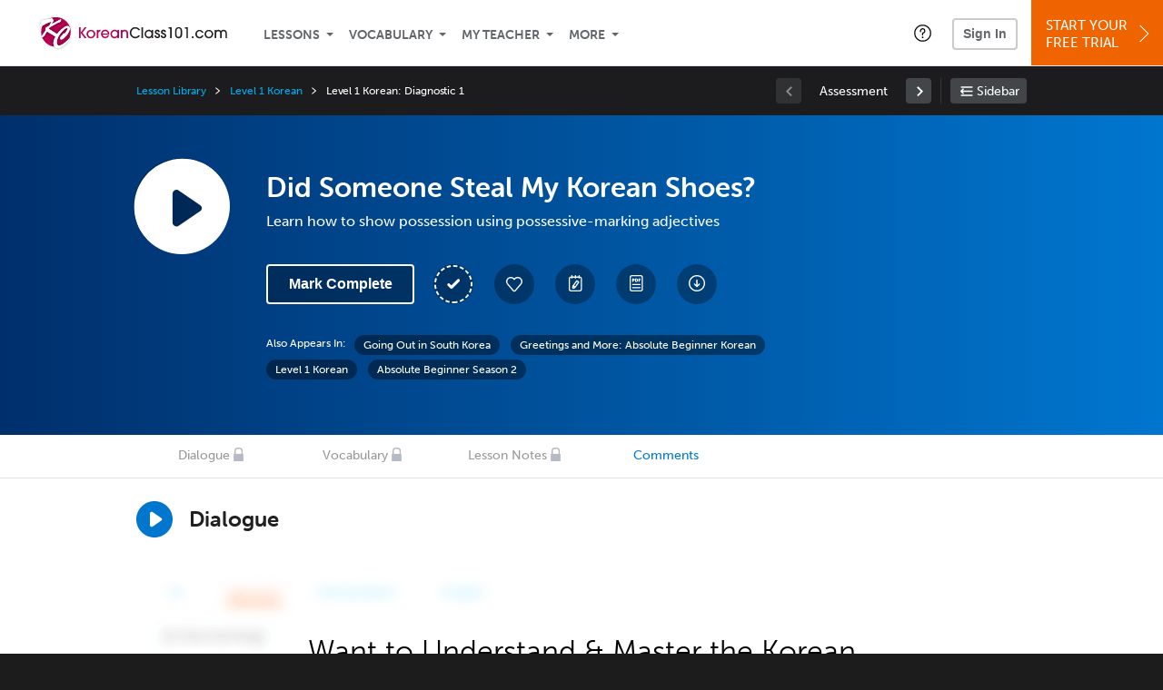

--- FILE ---
content_type: text/html; charset=UTF-8
request_url: https://www.koreanclass101.com/lesson/absolute-beginner-s2-6-did-someone-steal-my-korean-shoes?lp=259
body_size: 29690
content:
<!DOCTYPE html>
<html lang="en" class="responsive-b" data-font-id="zig2pha">
<head>
    <meta charset="utf-8">
<!-- Google Tag Manager -->
<script>    window.dataLayer = window.dataLayer || [];
    
(function(w,d,s,l,i){w[l]=w[l]||[];w[l].push({'gtm.start':
new Date().getTime(),event:'gtm.js'});var f=d.getElementsByTagName(s)[0],
j=d.createElement(s),dl=l!='dataLayer'?'&l='+l:'';j.async=true;j.src=
'https://www.googletagmanager.com/gtm.js?id='+i+dl;f.parentNode.insertBefore(j,f);
})(window,document,'script','dataLayer','GTM-TZWV3FR');
    </script>
<!-- End Google Tag Manager -->
    <title>Did Someone Steal My Korean Shoes? - KoreanClass101</title>
            <meta name="viewport" content="width=device-width, initial-scale=1, maximum-scale=1">
        <meta name="title" content="Did Someone Steal My Korean Shoes? - KoreanClass101" />
    <meta name="keywords" content="learn Korean, study Korean, speak Korean, Korean language, Korean culture, read Korean, write Korean, Korea travel, Korean podcasts" />
    <meta name="description" content="In this lesson, you&#039;ll learn how to show possession using possessive-marking adjectives Visit KoreanClass101 and learn Korean fast with real lessons by real teachers." />
    <meta http-equiv="Content-Language" content="en">
            <meta name="apple-itunes-app" content="app-id=668386019"/>
    	<meta property="og:image" content="https://cdn.innovativelanguage.com/sns/thumbnail/site/thumb_fb_korean.png">
	<meta property="og:title" content="Did Someone Steal My Korean Shoes? - KoreanClass101">
	<meta property="og:description" content="In this lesson, you&#039;ll learn how to show possession using possessive-marking adjectives Visit KoreanClass101 and learn Korean fast with real lessons by real teachers.">
	<meta property="og:url" content="https://www.koreanclass101.com/lesson/absolute-beginner-s2-6-did-someone-steal-my-korean-shoes">
	<meta property="fb:app_id" content="7548175699">
	<meta property="og:site_name" content="KoreanClass101">
	<meta name="twitter:title" content="Did Someone Steal My Korean Shoes? - KoreanClass101">
	<meta name="twitter:description" content="In this lesson, you&#039;ll learn how to show possession using possessive-marking adjectives Visit KoreanClass101 and learn Korean fast with real lessons by real teachers.">
	<meta name="twitter:image" content="https://cdn.innovativelanguage.com/sns/thumbnail/site/thumb_fb_korean.png">
	<meta name="twitter:card" content="summary_large_image">
	<meta name="twitter:site" content="@KoreanClass101">
	<meta name="twitter:creator" content="@KoreanClass101">
    <link rel="SHORTCUT ICON" href="/static/images/koreanclass101/favicon.ico"/>
    <link rel="image_src" href="https://www.koreanclass101.com/static/images/koreanclass101/itunes_logo.jpg" />
    <link rel="stylesheet" href="https://use.typekit.net/vcc4rmc.css"/>
    <link rel='canonical' href='https://www.koreanclass101.com/lesson/absolute-beginner-s2-6-did-someone-steal-my-korean-shoes' />    <script src="/static/js/jquery-1.12.4.min.js"></script>
    <script src="/static/js/jquery-migrate-1.4.1.min.js"></script>
    
<script type="text/javascript">
function trackEvent(args, isAsynchronous) {
  jQuery.ajax({
    type: 'POST',
    async: (isAsynchronous!=undefined)?(isAsynchronous):(true),
    url: '/event_tracking.php',
    data: jQuery.extend({
      member_id: '0', 
        category: '_trackEvent', 
        action: '', 
        opt_label: '', 
        opt_value: ''
    }, args),
    success: function(msg) { /* do nothing */ }
  });
}
</script>    <script type="text/javascript">
        window.IllFormbricks = null;
    </script>
<script src="/static/js/compiled/common.f4d04251693b1b925e57790448283db8.illv.min.js" type="text/javascript"></script>
<script src="/static/js/mediaelementjs/build/mediaelement-and-player-ill.99d911016a3333c71738ee3c4a82d249.illv.min.js" type="text/javascript"></script>
<script src="/static/js/dist/lesson/lesson.19d8f44bcc07326f158449f63612d2c1.illv.min.js" type="text/javascript"></script>
<link href="/static/compass/css/common-2021/responsive.7c143d6fe9f043f4b225047750b265e3.illv.css" rel="Stylesheet" type="text/css"/>
<link href="/static/js/mediaelementjs/build/mediaelementplayerill.2b2158f3ceb8d2dfaf2792633c82e5df.illv.min.css" rel="Stylesheet" type="text/css"/>
<link href="/static/compass/css/pages/lesson.727394e6e568e2e6bc03673f47a05d6c.illv.css" rel="Stylesheet" type="text/css"/>
<link href="/static/compiled/pathway_bar/esbuild/client.GHJLGER6.css" rel="Stylesheet" type="text/css"/>
<link href="/static/compass/css/common-2021/koreanclass101.8b536ab9de2fada321604b0c1ede505e.illv.css" rel="Stylesheet" type="text/css"/>
    <script type="text/javascript">
        var li = false;
        var hb = false;
        var hp = false;
    </script>
    </head>
    <body class="responsive-b">
<a href="/honeypot-do-not-follow"
   rel="nofollow"
   style="display: none"
   aria-disabled="true"
   aria-hidden="true"
>Hallo, Pooh, you're just in time for a little smackerel of something</a>
    <span id="zendesk" data-zendesk-config="{&quot;language&quot;:&quot;korean&quot;,&quot;color&quot;:&quot;#87163E&quot;,&quot;site_url&quot;:&quot;koreanclass101.com&quot;,&quot;placeholders&quot;:{&quot;site-url&quot;:&quot;koreanclass101.com&quot;,&quot;site-name&quot;:&quot;KoreanClass101&quot;,&quot;language&quot;:&quot;Korean&quot;,&quot;language-language&quot;:&quot;Korean&quot;,&quot;language-your&quot;:&quot;Korean&quot;,&quot;language-the&quot;:&quot;Korean&quot;,&quot;language-a&quot;:&quot;Korean&quot;,&quot;language-blank&quot;:&quot;Korean&quot;,&quot;video-lgc1&quot;:&quot;\u003Cdiv class=\u0022embed-container\u0022\u003E\u003Ciframe src=\u0022\/\/www.youtube-nocookie.com\/embed\/IpoAN1JJd6Y\u0022 width=\u0022560\u0022 height=\u0022315\u0022 frameborder=\u00220\u0022 allowfullscreen=\u0022\u0022\u003E\u003C\/iframe\u003E\u003C\/div\u003E&quot;,&quot;video-lgc2&quot;:&quot;\u003Cdiv class=\u0022embed-container\u0022\u003E\u003Ciframe src=\u0022\/\/www.youtube-nocookie.com\/embed\/57EP6PV1ORE\u0022 width=\u0022560\u0022 height=\u0022315\u0022 frameborder=\u00220\u0022 allowfullscreen=\u0022\u0022\u003E\u003C\/iframe\u003E\u003C\/div\u003E&quot;}}"></span>
            <script src="https://static.zdassets.com/ekr/snippet.js?key=web_widget/innovativelanguage.zendesk.com" defer
                id="ze-snippet"></script>
        <script defer>
            window.zESettings = {
                answerBot: {
                    suppress: true
                }
            };
        </script>
            <script defer type="text/javascript" src="/static/js/dist/zendesk/zendesk.12a411b82d66488545273bbb65f934f2.illv.min.js"></script>
    <!-- Google Tag Manager (noscript) -->
<noscript><iframe src="https://www.googletagmanager.com/ns.html?id=GTM-TZWV3FR"
height="0" width="0" style="display:none;visibility:hidden"></iframe></noscript>
<!-- End Google Tag Manager (noscript) --><div id="fb-root"></div>
<script>(function(d, s, id) {
        var js, fjs = d.getElementsByTagName(s)[0];
        if (d.getElementById(id)) return;
        js = d.createElement(s); js.id = id;
        js.src = "//connect.facebook.net/en_US/sdk.js#xfbml=1&version=v2.3&appId=7548175699";
        fjs.parentNode.insertBefore(js, fjs);
    }(document, 'script', 'facebook-jssdk'));</script><div onclick="jQuery('.overlay_gray').hide();" class="overlay_gray" style="display: none;"></div>
<div onclick="jQuery('.overlay').hide();" onmouseover="jQuery('.overlay').hide();" class="overlay" style="display: none;"></div>
<div class="dashbar-a ">
    <div>
        <div class="dashbar-a__grid-top">
            <div class="dashbar-a__cell-a">
                <a class="dashbar-a__block--logo" tabindex="0" href="/">
                    <img src="/static/images/koreanclass101/header/koreanclass101-logo.svg" style="height: 40px;" alt="Home">
                </a>
            </div>
            <div class="dashbar-a__cell-b">                <span role="application">
                <div class="dashbar-a__block--nav-item js-dashbar-a-nav js-dashbar-a-block-lessons">
                    <a class="dashbar-a__nav-item dashbar-a__nav-item-dropdown js-dashbar-a-lessons js-dashbar-a-tabindex" aria-haspopup="true" aria-label="Lessons" tabindex="0">Lessons</a>
                    <div class="dashbar-a__block--dashbar dashbar-lessons js-dashbar-a-nav-item">
                            <div class="dashbar-a__grid">
                                <div class="dashbar-a__cell-e--3">
                                    <div>
                                        <span class="dashbar-a__nav-item--sub ill-ease-color"><a href="/lesson-library">Lesson Library</a></span>
                                        <span class="dashbar-a__nav-item--sub ill-ease-color"><a href="/newest-lessons">Newest Lessons</a></span>
                                        <span class="dashbar-a__nav-item--sub ill-ease-color">
                                                                                            <a href="/favorite-lessons">Favorite Lessons</a>
                                                                                    </span>
                                    </div>
                                </div>
                                <div class="dashbar-a__cell-e--4">
                                    <div>
                                        <div class="dashbar-a__label--next-lesson">Your Next Lesson</div>
                                        <div class="dashbar-a__separator"></div>
                                        <div>
                                            <div class="dashbar-a__cell-e--5">
                                                <img class="js-dashbar-lesson-img" src="https://cdn.innovativelanguage.com/koreanclass101/static/images/lessons/98/44/44_98.jpg" alt="">
                                            </div>
                                            <div class="dashbar-a__cell-e--6">
                                                <a  href="/lesson/newbie-1-first-encounters" class="js-dashbar-lesson-href js-dashbar-lesson-title dashbar-a__label--lesson-title ill-ease-color" aria-label="Lesson Title">First Encounters</a>
                                                <div  class="dashbar-a__label--season-title js-dashbar-season-title">Throwback Thursday</div>
                                                <div  class="dashbar-a__label--focus-statement js-dashbar-focus-statement">Learn about greeting someone for the first time </div>
                                                <div class="dashbar-a__label--add-new-path js-dashbar-add-new-path" style="display:none;">Congratulations! You've finished everything on your pathway.
                                                    <a href="/lesson-library">Add a new path?</a>
                                                </div>
                                                <div class="dashbar-a__button--study-now">
                                                    <a  class="r101-button--h40-r4 js-dashbar-lesson-href" href="/lesson/newbie-1-first-encounters">Study now</a>
                                                </div>
                                            </div>
                                        </div>
                                    </div>
                                </div>
                            </div>
                    </div>
                </div><div class="dashbar-a__block--nav-item js-dashbar-a-nav">
                    <a class="dashbar-a__nav-item dashbar-a__nav-item-dropdown js-dashbar-a-tabindex" aria-haspopup="true" aria-label="Vocabulary" tabindex="0">Vocabulary</a>
                    <div class="dashbar-a__block--dashbar js-dashbar-a-nav-item">
                            <div class="dashbar-a__grid">
                                <div class="dashbar-a__cell-e--1">
                                    <div>
                                        <span class="dashbar-a__nav-item--sub ill-ease-color">
                                                                                            <a href="/learningcenter/flashcards/flashcards">Flashcards</a>
                                                                                    </span>
                                        <span class="dashbar-a__nav-item--sub ill-ease-color"><a href="/korean-vocabulary-lists">Vocabulary Lists<span class="dashbar-a__free">Free</span></a></span>
                                        <span class="dashbar-a__nav-item--sub ill-ease-color">
                                                                                            <a href="/learningcenter/account/wordbank">Word Bank</a>
                                                                                    </span>
                                                                                <span class="dashbar-a__nav-item--sub ill-ease-color"><a href="/korean-phrases/">Word of the Day<span class="dashbar-a__free">Free</span></a></span>
                                                                            </div>
                                </div>
                                <div class="dashbar-a__cell-e--2">
                                    <div>
                                        <span class="dashbar-a__nav-item--sub ill-ease-color"><a href="/korean-dictionary/">Korean Dictionary<span class="dashbar-a__free">Free</span></a></span>
                                        <span class="dashbar-a__nav-item--sub ill-ease-color"><a href="/korean-word-lists/?coreX=100">100 Most Common Words<span class="dashbar-a__free">Free</span></a></span>
                                        <span class="dashbar-a__nav-item--sub ill-ease-color">
                                                                                            <a href="/korean-word-lists/?coreX=2000">2000 Most Common Words</a>
                                                                                    </span>
                                        <span class="dashbar-a__nav-item--sub ill-ease-color"><a href="/key-korean-phrases/">Korean Key Phrases<span class="dashbar-a__free">Free</span></a></span>
                                    </div>
                                </div>
                            </div>
                    </div>
                </div><div class="dashbar-a__block--nav-item js-dashbar-a-nav">
                    <a class="dashbar-a__nav-item dashbar-a__nav-item-dropdown js-dashbar-a-tabindex" aria-haspopup="true" aria-label="My Teacher" tabindex="0">My Teacher</a>
                    <div class="dashbar-a__block--dashbar js-dashbar-a-nav-item">
                            <div class="dashbar-a__grid my-teacher">
                                        <span class="dashbar-a__nav-item--sub ill-ease-color"><a href="/myteacher">My Teacher Messenger</a></span>
                                                                                                                            <span class="dashbar-a__nav-item--sub ill-ease-color">
                                                <a href="/live-private-classes" tabindex="-1">Live Private Classes</a>
                                            </span>
                                                                                                                            <span class="dashbar-a__nav-item--sub ill-ease-color">
                                                <a href="/live-group-classes" tabindex="-1">Live Group Classes</a>
                                            </span>
                                                                                                                                                        <span class="dashbar-a__nav-item--sub ill-ease-color"><a href="/myteacher">My Assessment Test</a></span>
                                <span class="dashbar-a__nav-item--sub ill-ease-color"><a href="/member/statistics.php" tabindex="-1">My Report</a></span>
                            </div>
                    </div>
                </div><div class="dashbar-a__block--nav-item js-dashbar-a-nav">
                    <a class="dashbar-a__nav-item dashbar-a__nav-item-dropdown js-dashbar-a-tabindex" aria-haspopup="true" aria-label="Extras" tabindex="0">More</a>
                    <div class="dashbar-a__block--dashbar dashbar-dots js-dashbar-a-nav-item">
                            <div class="dashbar-a__grid">
                                <div class="dashbar-a__cell-e--1">
                                    <div>
                                        <span class="dashbar-a__nav-item--sub ill-ease-color"><a href="/korean-resources/">Korean Resources</a></span>
                                        <span class="dashbar-a__nav-item--sub ill-ease-color"><a href="/app/">Mobile App</a></span>
                                                                                        <span class="dashbar-a__nav-item--sub ill-ease-color">
                                                                                                            <a href="/korean-grammar/">Grammar Bank</a>
                                                                                                    </span>
                                                                                                                                                                </div>
                                </div>
                                <div class="dashbar-a__cell-narrow">
                                    <div>
                                        <span class="dashbar-a__nav-item--sub ill-ease-color">
                                                                                            <a href="/learningcenter/account/notes">My Notes</a>
                                                                                    </span>
                                        <span class="dashbar-a__nav-item--sub ill-ease-color"><a href="/learningcenter/account/myfeed">My Feed</a></span>
                                                                                <span class="dashbar-a__nav-item--sub ill-ease-color"><a href="https://www.koreanclass101.com/blog">Blog</a></span>
                                                                                <span data-lang="korean" class="dashbar-a__nav-item--sub ill-ease-color">
                                            <a href="https://support.innovativelanguage.com/hc/en-us?language=korean">Help Center</a>
                                        </span>
                                    </div>
                                </div>
                            </div>
                    </div>
                </div></span>            </div>
                            <div class="dashbar-a__block--nav-item dashbar-a__block--nav-item-help-center dashbar-a__block--nav-item-help-center-r0">
                    <div class="r101-help-center-button__wrapper">
    <a class="r101-help-center-button__link js-show-zendesk-sidebar" tabindex="0" role="button">
        <span class="r101-help-center-button__icon"></span>
    </a>
</div>
                </div>
            
            <div class="dashbar-a__cell-c">
                                    <button class="dashbar-a__block--sign-in-button r101-sign-in--a__button r101-sign-in--a__button--dashboard js-show-sign-in-form" aria-expanded="false" aria-haspopup="true">Sign In</button>
                    <script type="text/template" class="js-login-modal-template" data-captcha="1">
    <div class="js-sign-in--a__form">
    <div class="r101-sign-in--a__wrapper r101-sign-in--a__modal">
        <div class="r101-sign-in--a__modal-dialog">
            <div class="r101-sign-in--a__modal-top">
                <div class="r101-sign-in--a__modal-image koreanclass101"></div>
                <button type="button" aria-label="Close" class="r101-sign-in--a__modal-close js-sign-in--a__modal-close"></button>
            </div>
            <div class="r101-sign-in--a__modal-content">
                <div class="r101-sign-in--a__block js-sign-in--a__block-sign-in show">
                    <div class="r101-sign-in--a__block-title">Sign In</div>
                                            <div class="r101-sign-in--a__third-party-box">
                                                            <a href="/?ill_google_connect=1&signup_source=lesson_google" class="r101-sign-in--a__google-button" title="Sign In With Google">
                                    <span class="r101-sign-in--a__google-icon"></span>
                                    <span class="r101-sign-in--a__google-text">Continue with Google</span>
                                </a>
                                                                                                                    <a href="/?ill_facebook_connect=1&signup_source=lesson_facebook" class="r101-sign-in--a__facebook-button" title="Sign In With Facebook">
                                    <span class="r101-sign-in--a__facebook-icon"></span>
                                    <span class="r101-sign-in--a__facebook-text">Continue with Facebook</span>
                                </a>
                                                        <span class="r101-sign-in--a__divider"></span>
                        </div>
                                        <div class="r101-sign-in--a__block-error js-sign-in--a__sign-in-error-block hide">
                        <div class="r101-sign-in--a__block-error-title">Login Attempt Unsuccessful</div>
                        <div class="js-sign-in--a__sign-in-error-content"></div>
                    </div>
                    <form class="r101-sign-in--a__form js-sign-in-form"
                          method="post"
                          action="/sign-in?amember_redirect_url=%2Flesson%2Fabsolute-beginner-s2-6-did-someone-steal-my-korean-shoes%3Flp%3D259"
                                                    name="signin">
                        <input type="hidden" name="is_modal" value="1" />
                        <input type="hidden" name="timezoneName" value="">
                        <div class="r101-sign-in--a__form-item">
                            <label for="r101-sign-in-login" class="r101-sign-in--a__form-label">Username or Email Address</label>
                            <input class="r101-sign-in--a__form-input js-sign-in-email-input" type="text" name="amember_login" value="" autocapitalize="off" id="r101-sign-in-login" placeholder="Enter your Username or Email Address" autocomplete="username">
                            <p class="r101-sign-in--a__form-error-field" role="alert">This field is required</p>
                        </div>
                        <div class="r101-sign-in--a__form-item r101-sign-in--a__form-item-password">
                            <label for="r101-sign-in-password" class="r101-sign-in--a__form-label">Password</label>
                            <input class="r101-sign-in--a__form-input js-sign-in-password-input" type="password" name="amember_pass" value="" id="r101-sign-in-password" placeholder="Enter your password" autocomplete="current-password">
                            <button class="r101-sign-in--a__form-show js-toggle-password-visibility" type="button" aria-label="Show password" aria-pressed="false"></button>
                            <p class="r101-sign-in--a__form-error-field" role="alert">This field is required</p>
                        </div>
                        <div class="r101-sign-in--a__form-action">
                            <div class="r101-sign-in--a__form-checkbox-wrap">
                                <input type="checkbox" name="remember_login" id="r101-sign-in-remember-me" value="Y"><label for="r101-sign-in-remember-me">Remember me</label>
                            </div>
                            <div class="r101-sign-in--a__form-btn-wrap">
                                <div class="js-sign-in-context-recaptcha"></div>
                                <button class="r101-sign-in--a__form-btn js-ln-sign-in-button" type="submit" disabled>Sign In</button>
                                <button class="r101-sign-in--a__form-link js-show-reset-password-form" type="button">Reset Password</button>
                            </div>
                            <div class="r101-sign-in--a__form-sign-up">
                                <span>Don’t have an account? </span>
                                <button class="r101-sign-in--a__form-link js-show-sign-up-form" type="button"> Sign Up</button>
                            </div>
                        </div>
                    </form>
                </div>
                <div class="r101-sign-in--a__block r101-sign-in--a__block--reset js-sign-in--a__block-reset hide">
                    <div class="r101-sign-in--a__block-title">Reset Password</div>
                    <div class="r101-sign-in--a__block-text">Need to reset your password? No problem! Enter the email address you used to sign up with and we'll email you a password reset link.</div>
                    <form name="sendpass"
                          class="r101-sign-in--a__form js-reset-password-form"
                          method="post"
                          data-sitekey="6LfWff8UAAAAAKxlErR5YZwotldpj1hwO7KkZ-Lg"                          action="/reset-password?amember_redirect_url=%2Flesson%2Fabsolute-beginner-s2-6-did-someone-steal-my-korean-shoes%3Flp%3D259">
                        <input type="hidden" name="is_modal" value="1" />
                        <div class="r101-sign-in--a__form-item">
                            <label for="r101-sign-in-rp-email" class="r101-sign-in--a__form-label">Email Address</label>
                            <input type="email" class="r101-sign-in--a__form-input js-reset-password-input" name="login" id="r101-sign-in-rp-email" value="" aria-required="true" placeholder="Enter your email address">
                            <p class="r101-sign-in--a__form-error-field" role="alert">Please enter a valid email address</p>
                        </div>
                        <div class="r101-sign-in--a__form-action">
                            <div class="r101-sign-in--a__form-btn-wrap">
                                <div class="js-reset-password-context-recaptcha"></div>
                                <button class="r101-sign-in--a__form-btn js-reset-password-button" type="submit" disabled>Reset My Password</button>
                                <button class="r101-sign-in--a__form-link js-show-sign-in-form" type="button">Go To Sign In</button>
                            </div>
                        </div>
                    </form>
                </div>
                <div class="r101-sign-in--a__block r101-sign-in--a__block--sign-up js-sign-in--a__block-sign-up hide">
                    <div class="r101-sign-in--a__block-title">Get Started</div>
                    <div class="r101-sign-in--a__block-text">Sign up using your preferred method to start speaking Korean in minutes</div>
                    <div class="r101-sign-in--a__third-party-box">
                                                    <a href="/?ill_google_connect=1&signup_source=lesson_google" class="r101-sign-in--a__google-button" title="Sign Up With Google">
                                <span class="r101-sign-in--a__google-icon"></span>
                                <span class="r101-sign-in--a__google-text">Sign up with Google</span>
                            </a>
                                                                        <a href="/?ill_facebook_connect=1&signup_source=lesson_facebook" class="r101-sign-in--a__facebook-button" title="Sign Up With Facebook">
                            <span class="r101-sign-in--a__facebook-icon"></span>
                            <span class="r101-sign-in--a__facebook-text">Sign up with Facebook</span>
                        </a>
                        <span class="r101-sign-in--a__divider"></span>
                    </div>
                    <form class="r101-sign-in--a__form js-sign-up-form"
                          name="signup"
                          method="post"
                          data-sitekey="6LfWff8UAAAAAKxlErR5YZwotldpj1hwO7KkZ-Lg"                          action="/?validate=true"
                    >
                        <input type="hidden" name="clickpath" value="|/lesson/absolute-beginner-s2-6-did-someone-steal-my-korean-shoes?lp=259">
                        <input type="hidden" name="controlgroup" value="">
                        <input type="hidden" name="price_group" value="">
                        <input type="hidden" name="paysys_id" value="free">
                        <input type="hidden" name="do_payment" value="1">
                        <input type="hidden" name="signup_source" value="lesson">
                        <input type="hidden" name="login" value="_" maxlength="15">
                        <input type="hidden" name="signup_level_selected" value="">
                        <input type="hidden" name="signup_form" value="signup_home" />
                        <input type="hidden" name="amember_redirect_url" value="/lesson/absolute-beginner-s2-6-did-someone-steal-my-korean-shoes?lp=259" />
                        <div class="r101-sign-in--a__block-error js-sign-up-error hide"></div>
                        <div class="r101-sign-in--a__form-item js-sign-up-email-item">
                            <label for="sign-up-email" class="r101-sign-in--a__form-label">Email Address</label>
                            <input type="email"
                                   name="email"
                                   id="sign-up-email"
                                   placeholder="Enter your email address"
                                   title="Enter your email address"
                                   class="r101-sign-in--a__form-input js-sign-up-email"
                                   value=""
                            >
                            <p class="r101-sign-in--a__form-error-field js-sign-up-email-error"></p>
                            <p class="r101-sign-in--a__form-error-field-gmail js-sign-up-email-error-gmail">
                                <b>Gmail users:</b> After signing up, check your spam folder for the activation email. <span class="js-sign-up-email-error-gmail-date"></span>
                            </p>
                        </div>
                        <div class="r101-sign-in--a__form-action">
                            <div class="r101-sign-in--a__form-btn-wrap">
                                <div class="js-sign-up-context-recaptcha"></div>
                                <button type="submit" class="r101-sign-in--a__form-btn js-sign-up-submit" disabled>Sign up with Email</button>
                            </div>
                            <div class="r101-sign-in--a__form-terms">
                                By continuing, you agree to our
                                <a href="#terms_of_use" class="r101-sign-in--a__form-link-terms js-terms-link">Terms of Use</a>,
                                <a href="#privacy_policy" class="r101-sign-in--a__form-link-terms js-privacy-link">Privacy Policy</a>,
                                and to receive our email communications, which you may opt out at any time.
                            </div>
                            <div class="r101-sign-in--a__form-sign-up">
                                <span>Already have an account? </span>
                                <button class="r101-sign-in--a__form-link js-show-sign-in-form" type="button"> Sign In</button>
                            </div>
                        </div>
                    </form>
                </div>
            </div>
        </div>
    </div>
</div>
</script>
                            </div>
                            <div class="dashbar-a__cell-d">
                    <div class="dashbar-a__block--free-trial">
                                                    <a href="/" class="dashbar-a__free-trial" aria-haspopup="false" tabindex="0">Start Your<br/>Free Trial<i class="dashbar-a__arrow--sign-up"></i></a>
                                            </div>
                </div>
                    </div>
    </div>
</div>


<div
    id="lockout_modal_container"
    data-language="Korean"
    data-user="{&quot;guessedPremiumLevel&quot;:false,&quot;guessedBasicLevel&quot;:false,&quot;subscriptionBelowPremium&quot;:false}"
    data-signup-email-form-info="{&quot;signup_path&quot;:&quot;\/?validate=true&quot;,&quot;facebookLink&quot;:&quot;\/?ill_facebook_connect=1&quot;,&quot;googleLink&quot;:&quot;\/?ill_google_connect=1&quot;,&quot;clickpath&quot;:&quot;|\/lesson\/absolute-beginner-s2-6-did-someone-steal-my-korean-shoes?lp=259&quot;,&quot;price_group&quot;:null,&quot;signup_source&quot;:&quot;lockout_modal&quot;,&quot;signup_level_selected&quot;:null,&quot;sitekey&quot;:&quot;6LfWff8UAAAAAKxlErR5YZwotldpj1hwO7KkZ-Lg&quot;,&quot;redirectUrl&quot;:&quot;?amember_redirect_url=%2Flesson%2Fabsolute-beginner-s2-6-did-someone-steal-my-korean-shoes%3Flp%3D259&quot;}"
></div>
<link rel="stylesheet" href="/static/compiled/lockout_modal/esbuild/client.LNQFGIQN.css" media="print" onload="this.media='all'"><script src="/static/compiled/pathway_bar/esbuild/client.YLONPFSY.js" defer></script><script src="/static/compiled/lockout_modal/esbuild/client.QWV3H2PK.js" defer></script>
<div class="dashbar-r__header">
    <button class="dashbar-r__header--menu-button js-dashbar_r-open-menu" aria-label="Menu" aria-expanded="false" aria-haspopup="true" tabindex="0"></button>
    <div class="dashbar-r__header-logo">
        <a class="dashbar-r__header-logo--a" href="/" aria-label="Home">
            <img src="/static/images/koreanclass101/header/koreanclass101-logo.svg" role="img" class="dashbar-r__header-logo--img" alt="Home">
        </a>
    </div>
</div>

<div class="dashbar-r js-dashbar_r-wrap" lang="en">
    <div class="dashbar-r__overlay js-dashbar_r-overlay" aria-label="Close Menu" aria-expanded="true">
        <button class="dashbar-r__overlay--menu-button" aria-label="Close Menu"></button>
    </div>
    <div class="dashbar-r__menu js-dashbar_r-menu" role="navigation">
                    <div class="dashbar-r__profile">
                <div class="dashbar-r__profile-color korean"></div>
                <button class="dashbard-r__profile--a dashbard-r__profile--a__left js-show-sign-in-form" aria-expanded="false" aria-haspopup="true">
                    <img src="/static/images/my_activity/icn_activity_user_placeholder.png" alt="" class="dashbard-r__profile-image">
                    <span class="dashboard-r__profile-info">
                        <span class="dashboard-r__profile-name">Welcome!</span>
                        <span class="dashboard-r__profile-link">Sign In</span>
                    </span>
                </button>
            </div>
            <div class="dashbar-r__fla">
                <a href="/" title="Start Your Free Trial" class="dashbar-r__fla--a" aria-label="Start Your Free Trial">
                    <img role="presentation" alt="Start Your Free Trial" src="/static/compass/images/ui/dashbar-r/icn_freeTrial.svg" class="dashbar-r__fla-image">
                    <span class="dashbar-r__fla-text">Start Your Free Trial</span>
                    <span class="dashbar-r__fla-arrow">&nbsp;</span>
                </a>
            </div>
                            <div class="dashbar-r__menu-slider js-dashbar_r-menu-slider">
            <div class="dashbar-r__level-a js-dashbar_r-level-a">
                                <button class="dashbar-r__item--branch js-dahbar_r-branch" data-branch="lessons" aria-label="Lessons Submenu">Lessons</button>
                <button class="dashbar-r__item--branch js-dahbar_r-branch" data-branch="vocabulary" aria-label="Vocabulary Submenu">Vocabulary</button>
                <button class="dashbar-r__item--branch js-dahbar_r-branch" data-branch="myteacher" aria-label="My Teacher Submenu">My Teacher</button>
                <button class="dashbar-r__item--branch js-dahbar_r-branch" data-branch="more" aria-label="Extras Submenu">More</button>
                                    <button class="dashbar-r__item--leaf-shaded js-show-sign-in-form" aria-expanded="false" aria-haspopup="true">Sign in</button>
                            </div>
            <div class="dashbar-r__level-b">
                <div class="dashbar-r__branch js-dashbar_r-branch-lessons">
                    <button class="dashbar-r__item--back js-dashbar_r-close-branch" aria-label="Leave Lessons Submenu">Lessons</button>
                    <a href="/lesson-library" class=" dashbar-r__item--leaf-b" aria-label="Lesson Library">Lesson Library</a>
                    <a href="/newest-lessons" class="dashbar-r__item--leaf-b" aria-label="Newest Lessons">Newest Lessons</a>
                                            <a href="/favorite-lessons" class="dashbar-r__item--leaf-b" aria-label="Favorite Lessons">Favorite Lessons</a>
                                    </div>
                <div class="dashbar-r__branch js-dashbar_r-branch-vocabulary">
                    <button class="dashbar-r__item--back js-dashbar_r-close-branch" aria-label="Leave Vocabulary Submenu">Vocabulary</button>
                                            <a href="/learningcenter/flashcards/flashcards" class="dashbar-r__item--leaf-b" aria-label="Flashcards">Flashcards</a>
                                        <a href="/korean-vocabulary-lists/" class="dashbar-r__item--leaf-b" aria-label="Vocabulary Lists">Vocabulary Lists</a>
                                            <a href="/learningcenter/account/wordbank" class="dashbar-r__item--leaf-b" aria-label="wordbank">Word Bank</a>
                                                                <a href="/korean-phrases/" class="dashbar-r__item--leaf-b" aria-label="Word of the Day">Word of the Day</a>
                                        <a href="/korean-dictionary/" class="dashbar-r__item--leaf-b" aria-label="Korean Dictionary">Korean Dictionary</a>
                    <a href="/korean-word-lists/?coreX=100" class="dashbar-r__item--leaf-b" aria-label="100 Most Common Words">100 Most Common Words</a>
                                            <a href="/korean-word-lists/?coreX=2000" class="dashbar-r__item--leaf-b" aria-label="2000 Most Common Words">2000 Most Common Words</a>
                                        <a href="/key-korean-phrases/" class="dashbar-r__item--leaf-b" aria-label="Korean Key Phrases">Korean Key Phrases</a>
                </div>
                <div class="dashbar-r__branch js-dashbar_r-branch-myteacher">
                    <button class="dashbar-r__item--back js-dashbar_r-close-branch" aria-label="Leave My Teacher Submenu">My Teacher</button>
                    <a href="/myteacher" class="dashbar-r__item--leaf-b" aria-label="My Teacher Messenger">My Teacher Messenger</a>
                                                                <a href="/live-private-classes" class="dashbar-r__item--leaf-b" aria-label="Live Private Classes"><span>Live Private Classes</span>
                                                                <a href="/live-group-classes" class="dashbar-r__item--leaf-b" aria-label="Live Group Classes"><span>Live Group Classes</span>
                                                                                <a href="/myteacher" class="dashbar-r__item--leaf-b" aria-label="My Assessment Test">My Assessment Test</a>
                    <a href="/member/statistics.php" class="dashbar-r__item--leaf-b" aria-label="My Report">My Report</a>
                </div>
                <div class="dashbar-r__branch js-dashbar_r-branch-more">
                    <button class="dashbar-r__item--back js-dashbar_r-close-branch" aria-label="Leave Extras Submenu">More</button>
                    <a href="/korean-resources/" class="dashbar-r__item--leaf-b" aria-label="Korean Resources">Korean Resources</a>
                    <a href="/app/" class="dashbar-r__item--leaf-b" aria-label="Mobile Apps">Mobile App</a>
                                                                        <a href="/korean-grammar/" class="dashbar-r__item--leaf-b" aria-label="Grammar Bank">Grammar Bank</a>
                                                                                        <a href="/learningcenter/account/notes" class="dashbar-r__item--leaf-b" aria-label="My Notes">My Notes</a>
                                        <a href="/learningcenter/account/myfeed" class="dashbar-r__item--leaf-b" aria-label="My Feed">My Feed</a>
                                            <a href="https://www.koreanclass101.com/blog" class="dashbar-r__item--leaf-b" aria-label="Blog">Blog</a>
                                        <a href="https://support.innovativelanguage.com/hc/en-us?language=korean" class="dashbar-r__item--leaf-b" aria-label="Help Center">Help Center</a>
                </div>
            </div>
        </div>
    </div>
</div>
<div class="r101-pathway-context__wrapper">
    <div class="r101-pathway-context__bar js-pathway-context-bar">
        <div class="r101-pc-bar-loading">
            <div class="r101-pc-bar-loading__wrapper">
                <div class="r101-pc-bar-loading__left">
                    <div class="r101-pc-bar-loading__line-lg r101-pathway-context__animation"></div>
                    <div class="r101-pc-bar-loading__line-sm r101-pathway-context__animation"></div>
                </div>
                <div class="r101-pc-bar-loading__right">
                    <div class="r101-pc-bar-loading__action">
                        <div class="r101-pc-bar-loading__square r101-pathway-context__animation"></div>
                        <div class="r101-pc-bar-loading__square r101-pathway-context__animation"></div>
                    </div>
                    <div class="r101-pc-bar-loading__action">
                        <div class="r101-pc-bar-loading__button r101-pathway-context__animation"></div>
                    </div>
                </div>
            </div>
        </div>
    </div>
    <div class="js-pathway-context-recaptcha"></div>
    <div class="r101-pathway-context">
        <div class="r101-pathway-context__content js-pathway-context-orig-content">
                <div class="js-level-cover lsn3-lesson-audio-header r101-wrapper--gradient1">
        <div class="r101-container--980">
            <div class="r101-headline-a31">
                <div class="r101-headline__grid">
                    <div class="r101-headline__cell-a">
                        <h1>Did Someone Steal My Korean Shoes?</h1>
                        <div class="r101-headline__intro">
                                                            <button type="button"
                                        class="js-lsn3-show-sign-up"
                                        data-feature="lesson-audio"
                                        aria-label="Play Lesson Audio"
                                        data-control="e9d3a74c698c6665fdfa3c9982032084"
                                ></button>
                                                    </div>
                        <p>Learn how to show possession using possessive-marking adjectives </p>
                        <div class="r101-headline__bar">
                                                        <span class="r101-headline__mark-complete">
                                <button type="button" class="js-pathway-context-complete-lesson">Mark Complete</button>
                                <span class="r101-headline__mark-complete-icon"></span>
                            </span>
                            <div class="r101-headline__icons-wrapper">
                              <span>
                                <button type="button"
                                        class="r101-headline__icn r101-headline__icn--favorite js-show-lockout-modal"
                                        data-lockout-feature-name="favorite_lessons"
                                        aria-label="Add to My Favorite Lessons"
                                        title="Add to My Favorite Lessons"
                                ></button>
                            </span>
                                <span>
                                <button type="button"
                                        class="r101-headline__icn r101-headline__icn--my-notes js-show-lockout-modal"
                                        data-lockout-feature-name="my_notes"
                                        aria-label="Create a Note"
                                        title="Create a Note"
                                ></button>
                            </span>
                                <span class="download-pdf-btn">
                                <button type="button"
                                        class="r101-headline__icn r101-headline__icn--pdf js-lsn3-show-sign-up"
                                        data-feature="pdf-lesson-notes"
                                        aria-label="Download PDFs"
                                        title="Download PDFs"
                                ></button>
                            </span>
                                                                    <span>
                                    <button type="button"
                                            class="r101-headline__icn r101-headline__icn--download-center js-lsn3-show-sign-up"
                                            data-feature="download-audio"
                                            aria-label="Download All Audio and Video Files"
                                            title="Download All Audio and Video Files"
                                    ></button>
                                </span>
                                                                                        <span class="sharing-hide">
                                <span class="r101-headline__bubble--social">
                                    <button type="button"
                                            class="r101-headline__icn r101-headline__icn--share js-show-dropdown-tooltip"
                                            aria-label="Share"
                                            title="Share"
                                    ></button>
                                </span>
                            </span>
                        </div>

                        </div>
                                                    <div class="r101-headline__appears">
                                <span>Also Appears In:</span>
                                                                    <a class="r101-headline__appears-in" href="/lesson-library/going-out-in-south-korea">
                                        Going Out in South Korea                                    </a>
                                                                    <a class="r101-headline__appears-in" href="/lesson-library/greetings-and-more-absolute-beginner-korean">
                                        Greetings and More: Absolute Beginner Korean                                    </a>
                                                                    <a class="r101-headline__appears-in" href="/lesson-library/level-1-korean">
                                        Level 1 Korean                                    </a>
                                                                    <a class="r101-headline__appears-in" href="/lesson-library/key-phrases-and-culture-tips-absolute-beginner-korean">
                                        Absolute Beginner Season 2                                    </a>
                                                            </div>
                                            </div>
                    <div class="r101-headline__cell-b">
                                            </div>
                </div>
            </div>
        </div>
    </div>
            <div class="lsn3-lesson-audio lsn3-hidden--main-audio">
            <div>
                <div class="r101-container--980">
                    <p><strong>Now Playing:</strong> <span>Lesson Audio</span></p>
                    <audio preload="none"
                           controls class="js-lsn3-sticky-audio-player"
                           data-duration="720"
                           data-player="e9d3a74c698c6665fdfa3c9982032084"
                    >
                        <source src="" type="audio/mp3">
                    </audio>
                </div>
            </div>
        </div>
    
    <div class="r101-wrapper--white">
        <div class="lsn3-nav js-r101-navigation-anchor">
            <div class="r101-container--980">
                <nav role="navigation" class="r101-navigation--b js-r101-navigation--b">
                    <ul>
                                                    <li class="r101-navigation__locked">
                                <a aria-disabled="true" href="#dialogue">Dialogue</a>
                            </li>
                                                    <li class="r101-navigation__locked">
                                <a aria-disabled="true" href="#vocabulary">Vocabulary</a>
                            </li>
                                                    <li class="r101-navigation__locked">
                                <a aria-disabled="true" href="#lesson-notes">Lesson Notes</a>
                            </li>
                                                <li><a href="#comments">Comments</a></li>
                    </ul>
                </nav>
            </div>
        </div>
    </div>
    <div class="r101-wrapper--white">
        <div class="lsn3-content-wrapper" role="main">
                            <a name="lesson_materials"></a>
                                    <a name="lc_transcript"></a>
                    <div class="lsn3-section-wrapper">
                        <section id="dialogue" class="lsn3-main-section" role="article">
                            <header>
                                <div>
                                                                            <button type="button"
                                                class="js-lsn3-show-sign-up lsn3-player-a"
                                                data-feature="dialogue-track"
                                                aria-label="Play Dialogue"
                                                title="Play Dialogue"
                                        ></button>
                                                                        <h2>Dialogue</h2>
                                </div>
                            </header>
                            <div class="r101-locked-b r101-locked-b--line-by-line-audio">
                                    <h3 class="r101-locked-b__title">Want to Understand & Master the Korean Dialogue 100%?</h3>
    <p class="r101-locked-b__text">Get a breakdown of the dialogue and translations instantly with the Premium line-by-line Audio. Sign up for your Free Lifetime Account Now and get 7 Days of Premium Access including this feature.</p>
    <button
        class="r101-locked-b__signup-button js-show-sign-up-form"
        aria-expanded="false"
        aria-haspopup="true"
    >Join for Free</button>
    <div>
        <span class="r101-locked-b__sign-in-text">Already a Member?</span>
        <button class="r101-locked-b__sign-in-button js-show-sign-in-form">Sign In Here</button>
    </div>
                                </div>
                        </section>
                    </div>
                
                                    <a name="lc_vocabulary_list"></a>
                    <a name="lc_vocabulary_expansion"></a>
                    <a name="review"></a>
                    <a name="quizzes"></a>
                    <a name="lc_review_tests"></a>
                    <a name="lc_writing_tests"></a>
                    <a name="lc_quizz_settings"></a>
                    <a name="lc_vocabulary_flashcards"></a>
                    <div class="lsn3-section-wrapper">
                        <section id="vocabulary" class="lsn3-main-section" role="article">
                            <header>
                                <div>
                                                                            <button type="button"
                                                class="js-lsn3-show-sign-up lsn3-player-a"
                                                data-feature="review-track"
                                                aria-label="Play "
                                                title="Play"
                                        ></button>
                                                                        <h2>Vocabulary (Review)</h2>
                                </div>
                            </header>
                            <div class="r101-locked-b r101-locked-b--vocabulary">
                                    <h3 class="r101-locked-b__title">Learn New Words FAST with this Lesson’s Vocab Review List</h3>
    <p class="r101-locked-b__text">Get this lesson’s key vocab, their translations and pronunciations. Sign up for your Free Lifetime Account Now and get 7 Days of Premium Access including this feature.</p>
    <button
        class="r101-locked-b__signup-button js-show-sign-up-form"
        aria-expanded="false"
        aria-haspopup="true"
    >Join for Free</button>
    <div>
        <span class="r101-locked-b__sign-in-text">Already a Member?</span>
        <button class="r101-locked-b__sign-in-button js-show-sign-in-form">Sign In Here</button>
    </div>
                                </div>
                        </section>
                    </div>
                
                                    <div class="lsn3-section-wrapper">
                        <section id="lesson-notes" class="lsn3-main-section" role="article">
                            <header>
                                <div>
                                    <h2>Lesson Notes</h2>
                                </div>
                            </header>
                            <div class="r101-locked-b r101-locked-b--lesson-notes">
                                    <h3 class="r101-locked-b__title">Unlock In-Depth Explanations & Exclusive Takeaways with Printable Lesson Notes</h3>
    <p class="r101-locked-b__text">Unlock Lesson Notes and Transcripts for every single lesson. Sign Up for a Free Lifetime Account and Get 7 Days of Premium Access.</p>
    <button
        class="r101-locked-b__signup-button js-show-sign-up-form"
        aria-expanded="false"
        aria-haspopup="true"
    >Join for Free</button>
    <div>
        <span class="r101-locked-b__sign-in-text">Already a Member?</span>
        <button class="r101-locked-b__sign-in-button js-show-sign-in-form">Sign In Here</button>
    </div>
                                </div>
                        </section>
                    </div>
                
                
                                    <a name="lc_grammar_list"></a>
                    <div class="lsn3-section-wrapper">
                        <section id="grammar" class="lsn3-main-section" role="article">
                            <header>
                                <div>
                                                                        <h2>Grammar</h2>
                                </div>
                            </header>
                            <div class="r101-locked-b r101-locked-b--lesson-grammar">
                                    <h3 class="r101-locked-b__title">Korean Grammar Made Easy - Unlock This Lesson’s Grammar Guide</h3>
    <p class="r101-locked-b__text">Easily master this lesson’s grammar points with in-depth explanations and examples. Sign up for your Free Lifetime Account and get 7 Days of Premium Access including this feature.</p>
    <button
        class="r101-locked-b__signup-button js-show-sign-up-form"
        aria-expanded="false"
        aria-haspopup="true"
    >Join for Free</button>
    <div>
        <span class="r101-locked-b__sign-in-text">Already a Member?</span>
        <button class="r101-locked-b__sign-in-button js-show-sign-in-form">Sign In Here</button>
    </div>
                                </div>
                        </section>
                    </div>
                
                            <div class="lsn3-section-wrapper">
                <section id="comments" class="lsn3-main-section initial-overflow">
                    <header>
    <div>
        <h2>Comments</h2>
        <button type="button"
                class="js-lsn3-accordion lsn3-arrow"
                aria-controls="lsn3_comments_section"
                aria-expanded="true"
                aria-label="Collapse/Expand"
                title="Collapse/Expand"
        ></button>
        <span class="lsn3-show-hide-a"><span>Hide</span><i></i></span>
    </div>
</header>
<div class="lsn3-main-section__comments js-lesson-comments"
     aria-hidden="false"
     data-is-wp-user-can-edit=""
     data-rss-comments-url="https://www.koreanclass101.com/lesson/absolute-beginner-s2-6-did-someone-steal-my-korean-shoes/feed"
     data-wp-post-id="870"
     data-is-admin=""
     data-edit-lesson-link=""
></div>
                </section>
            </div>
        </div>
    </div>

    <div class="js-lsn3-lesson js-lsn3-lesson-public-ui"
         data-language101="Korean"
         data-lc-lesson-id="811"
    ></div>
        </div>
        <div class="r101-pathway-context__content r101-pathway-context__content--hidden js-pathway-context-content"></div>
        <div class="r101-pathway-context__sidebar js-pathway-context-sidebar js-pathway-context-data"
             data-user="{&quot;hasPremiumAccess&quot;:false,&quot;hasPremiumPlusAccess&quot;:false,&quot;loggedState&quot;:&quot;public&quot;,&quot;isLogined&quot;:0,&quot;isLoggedWP&quot;:false,&quot;loginWP&quot;:&quot;&quot;,&quot;guessedPremiumLevel&quot;:false}"
             data-collection-info="{&quot;description&quot;:&quot;Start here for our official curated pathway for Level 1. This course is aligned with level A1 of the CEFR and TOPIK I (1st grade).&quot;,&quot;completedCount&quot;:0,&quot;curriculumUrl&quot;:null,&quot;id&quot;:259,&quot;title&quot;:&quot;Level 1 Korean&quot;,&quot;url&quot;:&quot;\/lesson-library\/level-1-korean?disable_ssr=1&quot;,&quot;gradeUrl&quot;:&quot;&quot;,&quot;isOnDashboard&quot;:false,&quot;vocabularyUrl&quot;:&quot;&quot;,&quot;gradeBookUrl&quot;:&quot;&quot;,&quot;totalCount&quot;:189,&quot;studyLevel&quot;:{&quot;title&quot;:&quot;Absolute Beginner&quot;,&quot;levelClass&quot;:&quot;absolute_beginner&quot;},&quot;gradePercent&quot;:0,&quot;isNewestFirst&quot;:false}"
             data-current-entity-index="0"
             data-collection-entities="[{&quot;assignmentId&quot;:&quot;1113&quot;,&quot;title&quot;:&quot;Level 1 Korean: Diagnostic 1&quot;,&quot;isLocked&quot;:true,&quot;entityType&quot;:&quot;Assignment&quot;,&quot;url&quot;:&quot;\/assessment\/1113\/b820ed4187b0c3bd?lp=259&quot;,&quot;isCompleted&quot;:false,&quot;completionDate&quot;:null,&quot;isRetakeAllowed&quot;:true,&quot;isHandGraded&quot;:false,&quot;maxPoints&quot;:5,&quot;points&quot;:0,&quot;questions&quot;:5,&quot;type&quot;:&quot;Test&quot;,&quot;index&quot;:0,&quot;status&quot;:null,&quot;hash&quot;:&quot;&quot;,&quot;multipleChoiceQuestionsOnly&quot;:true},{&quot;lessonId&quot;:11,&quot;title&quot;:&quot;First Encounters&quot;,&quot;duration&quot;:756,&quot;entityType&quot;:&quot;Lesson&quot;,&quot;focus&quot;:&quot;learn about greeting someone for the first time &quot;,&quot;layoutType&quot;:&quot;Audio&quot;,&quot;isCompleted&quot;:false,&quot;isLocked&quot;:false,&quot;lessonNumber&quot;:1,&quot;thumbnail&quot;:null,&quot;url&quot;:&quot;\/lesson\/newbie-1-first-encounters?lp=259&quot;,&quot;images&quot;:{&quot;98&quot;:&quot;https:\/\/cdn.innovativelanguage.com\/koreanclass101\/static\/images\/lessons\/98\/44\/44_98.jpg&quot;,&quot;176&quot;:&quot;https:\/\/cdn.innovativelanguage.com\/koreanclass101\/static\/images\/lessons\/176\/44\/44_176.jpg&quot;},&quot;originalContext&quot;:{&quot;name&quot;:&quot;Newbie Season 1&quot;,&quot;order&quot;:&quot;2&quot;,&quot;pathId&quot;:&quot;108&quot;},&quot;index&quot;:1,&quot;appearsIn&quot;:[9,154,259,159,108]},{&quot;lessonId&quot;:12,&quot;title&quot;:&quot;Secondary Introductions&quot;,&quot;duration&quot;:730,&quot;entityType&quot;:&quot;Lesson&quot;,&quot;focus&quot;:&quot;learn about saying your name &quot;,&quot;layoutType&quot;:&quot;Audio&quot;,&quot;isCompleted&quot;:false,&quot;isLocked&quot;:true,&quot;lessonNumber&quot;:2,&quot;thumbnail&quot;:null,&quot;url&quot;:&quot;\/lesson\/newbie-2-secondary-introductions?lp=259&quot;,&quot;images&quot;:{&quot;98&quot;:&quot;https:\/\/cdn.innovativelanguage.com\/koreanclass101\/static\/images\/lessons\/98\/47\/47_98.jpg&quot;,&quot;176&quot;:&quot;https:\/\/cdn.innovativelanguage.com\/koreanclass101\/static\/images\/lessons\/176\/47\/47_176.jpg&quot;},&quot;originalContext&quot;:{&quot;name&quot;:&quot;Newbie Season 1&quot;,&quot;order&quot;:&quot;3&quot;,&quot;pathId&quot;:&quot;108&quot;},&quot;index&quot;:2,&quot;appearsIn&quot;:[30,154,159,259,108]},{&quot;lessonId&quot;:56,&quot;title&quot;:&quot;Thank You&quot;,&quot;duration&quot;:737,&quot;entityType&quot;:&quot;Lesson&quot;,&quot;focus&quot;:&quot;learn about thanking someone &quot;,&quot;layoutType&quot;:&quot;Audio&quot;,&quot;isCompleted&quot;:false,&quot;isLocked&quot;:true,&quot;lessonNumber&quot;:3,&quot;thumbnail&quot;:null,&quot;url&quot;:&quot;\/lesson\/newbie-3-thank-you?lp=259&quot;,&quot;images&quot;:{&quot;98&quot;:&quot;https:\/\/cdn.innovativelanguage.com\/koreanclass101\/static\/images\/lessons\/98\/48\/48_98.jpg&quot;,&quot;176&quot;:&quot;https:\/\/cdn.innovativelanguage.com\/koreanclass101\/static\/images\/lessons\/176\/48\/48_176.jpg&quot;},&quot;originalContext&quot;:{&quot;name&quot;:&quot;Newbie Season 1&quot;,&quot;order&quot;:&quot;12&quot;,&quot;pathId&quot;:&quot;108&quot;},&quot;index&quot;:3,&quot;appearsIn&quot;:[9,154,159,259,108]},{&quot;assignmentId&quot;:&quot;589&quot;,&quot;title&quot;:&quot;Level 1 Korean \u2014 Practice 1&quot;,&quot;isLocked&quot;:true,&quot;entityType&quot;:&quot;Assignment&quot;,&quot;url&quot;:&quot;\/assessment\/589\/a28295ad2f26e92b?lp=259&quot;,&quot;isCompleted&quot;:false,&quot;completionDate&quot;:null,&quot;isRetakeAllowed&quot;:true,&quot;isHandGraded&quot;:false,&quot;maxPoints&quot;:10,&quot;points&quot;:0,&quot;questions&quot;:10,&quot;type&quot;:&quot;Test&quot;,&quot;index&quot;:4,&quot;status&quot;:&quot;overdue&quot;,&quot;hash&quot;:&quot;&quot;,&quot;multipleChoiceQuestionsOnly&quot;:true},{&quot;assignmentId&quot;:&quot;633&quot;,&quot;title&quot;:&quot;Level 1 Korean: Hangul Practice 1&quot;,&quot;isLocked&quot;:true,&quot;entityType&quot;:&quot;Assignment&quot;,&quot;url&quot;:&quot;\/assessment\/633\/d074d40cfe293932?lp=259&quot;,&quot;isCompleted&quot;:false,&quot;completionDate&quot;:null,&quot;isRetakeAllowed&quot;:true,&quot;isHandGraded&quot;:false,&quot;maxPoints&quot;:10,&quot;points&quot;:0,&quot;questions&quot;:10,&quot;type&quot;:&quot;Test&quot;,&quot;index&quot;:5,&quot;status&quot;:&quot;overdue&quot;,&quot;hash&quot;:&quot;&quot;,&quot;multipleChoiceQuestionsOnly&quot;:true},{&quot;lessonId&quot;:57,&quot;title&quot;:&quot;Goodbyes&quot;,&quot;duration&quot;:554,&quot;entityType&quot;:&quot;Lesson&quot;,&quot;focus&quot;:&quot;learn about saying goodbye&quot;,&quot;layoutType&quot;:&quot;Audio&quot;,&quot;isCompleted&quot;:false,&quot;isLocked&quot;:true,&quot;lessonNumber&quot;:4,&quot;thumbnail&quot;:null,&quot;url&quot;:&quot;\/lesson\/newbie-4-goodbyes?lp=259&quot;,&quot;images&quot;:{&quot;98&quot;:&quot;&quot;,&quot;176&quot;:&quot;&quot;},&quot;originalContext&quot;:{&quot;name&quot;:&quot;Newbie Season 1&quot;,&quot;order&quot;:&quot;4&quot;,&quot;pathId&quot;:&quot;108&quot;},&quot;index&quot;:6,&quot;appearsIn&quot;:[154,159,259,108]},{&quot;lessonId&quot;:16,&quot;title&quot;:&quot;Calling on Skype&quot;,&quot;duration&quot;:597,&quot;entityType&quot;:&quot;Lesson&quot;,&quot;focus&quot;:&quot;learn about saying \&quot;hello\&quot; over the telephone&quot;,&quot;layoutType&quot;:&quot;Audio&quot;,&quot;isCompleted&quot;:false,&quot;isLocked&quot;:true,&quot;lessonNumber&quot;:5,&quot;thumbnail&quot;:null,&quot;url&quot;:&quot;\/lesson\/newbie-5-calling-on-skype?lp=259&quot;,&quot;images&quot;:{&quot;98&quot;:&quot;&quot;,&quot;176&quot;:&quot;&quot;},&quot;originalContext&quot;:{&quot;name&quot;:&quot;Newbie Season 1&quot;,&quot;order&quot;:&quot;11&quot;,&quot;pathId&quot;:&quot;108&quot;},&quot;index&quot;:7,&quot;appearsIn&quot;:[154,159,27,259,108]},{&quot;lessonId&quot;:17,&quot;title&quot;:&quot;Calling on Skype II (How Ya Been?)&quot;,&quot;duration&quot;:717,&quot;entityType&quot;:&quot;Lesson&quot;,&quot;focus&quot;:&quot;learn about asking about other people and asking how one has been&quot;,&quot;layoutType&quot;:&quot;Audio&quot;,&quot;isCompleted&quot;:false,&quot;isLocked&quot;:true,&quot;lessonNumber&quot;:6,&quot;thumbnail&quot;:null,&quot;url&quot;:&quot;\/lesson\/newbie-6-calling-on-skype-ii-how-ya-been?lp=259&quot;,&quot;images&quot;:{&quot;98&quot;:&quot;&quot;,&quot;176&quot;:&quot;&quot;},&quot;originalContext&quot;:{&quot;name&quot;:&quot;Newbie Season 1&quot;,&quot;order&quot;:&quot;1&quot;,&quot;pathId&quot;:&quot;108&quot;},&quot;index&quot;:8,&quot;appearsIn&quot;:[154,159,259,108]},{&quot;assignmentId&quot;:&quot;590&quot;,&quot;title&quot;:&quot;Level 1 Korean \u2014 Practice 2&quot;,&quot;isLocked&quot;:true,&quot;entityType&quot;:&quot;Assignment&quot;,&quot;url&quot;:&quot;\/assessment\/590\/a28974c06bf2eff8?lp=259&quot;,&quot;isCompleted&quot;:false,&quot;completionDate&quot;:null,&quot;isRetakeAllowed&quot;:true,&quot;isHandGraded&quot;:false,&quot;maxPoints&quot;:10,&quot;points&quot;:0,&quot;questions&quot;:10,&quot;type&quot;:&quot;Test&quot;,&quot;index&quot;:9,&quot;status&quot;:&quot;overdue&quot;,&quot;hash&quot;:&quot;&quot;,&quot;multipleChoiceQuestionsOnly&quot;:true},{&quot;assignmentId&quot;:&quot;634&quot;,&quot;title&quot;:&quot;Level 1 Korean: Hangul Practice 2&quot;,&quot;isLocked&quot;:true,&quot;entityType&quot;:&quot;Assignment&quot;,&quot;url&quot;:&quot;\/assessment\/634\/a0a7d54ac521b428?lp=259&quot;,&quot;isCompleted&quot;:false,&quot;completionDate&quot;:null,&quot;isRetakeAllowed&quot;:true,&quot;isHandGraded&quot;:false,&quot;maxPoints&quot;:10,&quot;points&quot;:0,&quot;questions&quot;:10,&quot;type&quot;:&quot;Test&quot;,&quot;index&quot;:10,&quot;status&quot;:&quot;overdue&quot;,&quot;hash&quot;:&quot;&quot;,&quot;multipleChoiceQuestionsOnly&quot;:true},{&quot;assignmentId&quot;:&quot;641&quot;,&quot;title&quot;:&quot;Level 1 Korean: Writing Practice 1&quot;,&quot;isLocked&quot;:true,&quot;entityType&quot;:&quot;Assignment&quot;,&quot;url&quot;:&quot;\/assessment\/641\/93d00e549398bba2?lp=259&quot;,&quot;isCompleted&quot;:false,&quot;completionDate&quot;:null,&quot;isRetakeAllowed&quot;:true,&quot;isHandGraded&quot;:true,&quot;maxPoints&quot;:6,&quot;points&quot;:0,&quot;questions&quot;:6,&quot;type&quot;:&quot;Portfolio&quot;,&quot;index&quot;:11,&quot;status&quot;:null,&quot;hash&quot;:&quot;&quot;,&quot;multipleChoiceQuestionsOnly&quot;:false},{&quot;lessonId&quot;:15,&quot;title&quot;:&quot;I&#039;m Hungry&quot;,&quot;duration&quot;:682,&quot;entityType&quot;:&quot;Lesson&quot;,&quot;focus&quot;:&quot;learn about saying you&#039;re hungry, saying you&#039;re full, and using the adverb, \&quot;many\&quot;&quot;,&quot;layoutType&quot;:&quot;Audio&quot;,&quot;isCompleted&quot;:false,&quot;isLocked&quot;:true,&quot;lessonNumber&quot;:7,&quot;thumbnail&quot;:null,&quot;url&quot;:&quot;\/lesson\/newbie-7-im-hungry?lp=259&quot;,&quot;images&quot;:{&quot;98&quot;:&quot;&quot;,&quot;176&quot;:&quot;&quot;},&quot;originalContext&quot;:{&quot;name&quot;:&quot;Newbie Season 1&quot;,&quot;order&quot;:&quot;13&quot;,&quot;pathId&quot;:&quot;108&quot;},&quot;index&quot;:12,&quot;appearsIn&quot;:[30,154,159,259,108]},{&quot;lessonId&quot;:18,&quot;title&quot;:&quot;I Like Kimchi&quot;,&quot;duration&quot;:790,&quot;entityType&quot;:&quot;Lesson&quot;,&quot;focus&quot;:&quot;learn about talking about likes and interests &quot;,&quot;layoutType&quot;:&quot;Audio&quot;,&quot;isCompleted&quot;:false,&quot;isLocked&quot;:true,&quot;lessonNumber&quot;:8,&quot;thumbnail&quot;:null,&quot;url&quot;:&quot;\/lesson\/newbie-8-i-like-kimchi?lp=259&quot;,&quot;images&quot;:{&quot;98&quot;:&quot;&quot;,&quot;176&quot;:&quot;&quot;},&quot;originalContext&quot;:{&quot;name&quot;:&quot;Newbie Season 1&quot;,&quot;order&quot;:&quot;5&quot;,&quot;pathId&quot;:&quot;108&quot;},&quot;index&quot;:13,&quot;appearsIn&quot;:[30,154,259,108]},{&quot;lessonId&quot;:20,&quot;title&quot;:&quot;I Still Like Kimchi. I Don\u2019t Like You.&quot;,&quot;duration&quot;:628,&quot;entityType&quot;:&quot;Lesson&quot;,&quot;focus&quot;:&quot;learn about expressing dislikes &quot;,&quot;layoutType&quot;:&quot;Audio&quot;,&quot;isCompleted&quot;:false,&quot;isLocked&quot;:true,&quot;lessonNumber&quot;:9,&quot;thumbnail&quot;:null,&quot;url&quot;:&quot;\/lesson\/newbie-9-i-still-like-kimchi-i-dont-like-you?lp=259&quot;,&quot;images&quot;:{&quot;98&quot;:&quot;&quot;,&quot;176&quot;:&quot;&quot;},&quot;originalContext&quot;:{&quot;name&quot;:&quot;Newbie Season 1&quot;,&quot;order&quot;:&quot;6&quot;,&quot;pathId&quot;:&quot;108&quot;},&quot;index&quot;:14,&quot;appearsIn&quot;:[30,154,259,108]},{&quot;assignmentId&quot;:&quot;591&quot;,&quot;title&quot;:&quot;Level 1 Korean \u2014 Practice 3&quot;,&quot;isLocked&quot;:true,&quot;entityType&quot;:&quot;Assignment&quot;,&quot;url&quot;:&quot;\/assessment\/591\/7cf6fe6bbefd9b04?lp=259&quot;,&quot;isCompleted&quot;:false,&quot;completionDate&quot;:null,&quot;isRetakeAllowed&quot;:true,&quot;isHandGraded&quot;:false,&quot;maxPoints&quot;:10,&quot;points&quot;:0,&quot;questions&quot;:10,&quot;type&quot;:&quot;Test&quot;,&quot;index&quot;:15,&quot;status&quot;:&quot;overdue&quot;,&quot;hash&quot;:&quot;&quot;,&quot;multipleChoiceQuestionsOnly&quot;:true},{&quot;assignmentId&quot;:&quot;635&quot;,&quot;title&quot;:&quot;Level 1 Korean: Hangul Practice 3&quot;,&quot;isLocked&quot;:true,&quot;entityType&quot;:&quot;Assignment&quot;,&quot;url&quot;:&quot;\/assessment\/635\/8ba307c1995b60a5?lp=259&quot;,&quot;isCompleted&quot;:false,&quot;completionDate&quot;:null,&quot;isRetakeAllowed&quot;:true,&quot;isHandGraded&quot;:false,&quot;maxPoints&quot;:10,&quot;points&quot;:0,&quot;questions&quot;:10,&quot;type&quot;:&quot;Test&quot;,&quot;index&quot;:16,&quot;status&quot;:&quot;overdue&quot;,&quot;hash&quot;:&quot;&quot;,&quot;multipleChoiceQuestionsOnly&quot;:true},{&quot;lessonId&quot;:19,&quot;title&quot;:&quot;Why Kimchi? Why?!&quot;,&quot;duration&quot;:707,&quot;entityType&quot;:&quot;Lesson&quot;,&quot;focus&quot;:&quot;learn how to ask \&quot;Why?\&quot; &quot;,&quot;layoutType&quot;:&quot;Audio&quot;,&quot;isCompleted&quot;:false,&quot;isLocked&quot;:true,&quot;lessonNumber&quot;:10,&quot;thumbnail&quot;:null,&quot;url&quot;:&quot;\/lesson\/newbie-10-why-kimchi-why?lp=259&quot;,&quot;images&quot;:{&quot;98&quot;:&quot;&quot;,&quot;176&quot;:&quot;&quot;},&quot;originalContext&quot;:{&quot;name&quot;:&quot;Newbie Season 1&quot;,&quot;order&quot;:&quot;14&quot;,&quot;pathId&quot;:&quot;108&quot;},&quot;index&quot;:17,&quot;appearsIn&quot;:[30,154,159,259,296,108]},{&quot;lessonId&quot;:91,&quot;title&quot;:&quot;Is He Here?&quot;,&quot;duration&quot;:873,&quot;entityType&quot;:&quot;Lesson&quot;,&quot;focus&quot;:&quot;learn about asking if someone is there and hearing intimate politeness levels&quot;,&quot;layoutType&quot;:&quot;Audio&quot;,&quot;isCompleted&quot;:false,&quot;isLocked&quot;:true,&quot;lessonNumber&quot;:11,&quot;thumbnail&quot;:null,&quot;url&quot;:&quot;\/lesson\/newbie-11-is-he-here?lp=259&quot;,&quot;images&quot;:{&quot;98&quot;:&quot;&quot;,&quot;176&quot;:&quot;&quot;},&quot;originalContext&quot;:{&quot;name&quot;:&quot;Newbie Season 1&quot;,&quot;order&quot;:&quot;7&quot;,&quot;pathId&quot;:&quot;108&quot;},&quot;index&quot;:18,&quot;appearsIn&quot;:[154,259,159,108]},{&quot;lessonId&quot;:92,&quot;title&quot;:&quot;Caught!&quot;,&quot;duration&quot;:668,&quot;entityType&quot;:&quot;Lesson&quot;,&quot;focus&quot;:&quot;learn about asking questions &quot;,&quot;layoutType&quot;:&quot;Audio&quot;,&quot;isCompleted&quot;:false,&quot;isLocked&quot;:true,&quot;lessonNumber&quot;:12,&quot;thumbnail&quot;:null,&quot;url&quot;:&quot;\/lesson\/newbie-12-caught?lp=259&quot;,&quot;images&quot;:{&quot;98&quot;:&quot;&quot;,&quot;176&quot;:&quot;&quot;},&quot;originalContext&quot;:{&quot;name&quot;:&quot;Newbie Season 1&quot;,&quot;order&quot;:&quot;8&quot;,&quot;pathId&quot;:&quot;108&quot;},&quot;index&quot;:19,&quot;appearsIn&quot;:[154,259,108]},{&quot;assignmentId&quot;:&quot;592&quot;,&quot;title&quot;:&quot;Level 1 Korean \u2014 Practice 4&quot;,&quot;isLocked&quot;:true,&quot;entityType&quot;:&quot;Assignment&quot;,&quot;url&quot;:&quot;\/assessment\/592\/bd0284902d63b085?lp=259&quot;,&quot;isCompleted&quot;:false,&quot;completionDate&quot;:null,&quot;isRetakeAllowed&quot;:true,&quot;isHandGraded&quot;:false,&quot;maxPoints&quot;:10,&quot;points&quot;:0,&quot;questions&quot;:10,&quot;type&quot;:&quot;Test&quot;,&quot;index&quot;:20,&quot;status&quot;:&quot;overdue&quot;,&quot;hash&quot;:&quot;&quot;,&quot;multipleChoiceQuestionsOnly&quot;:true},{&quot;assignmentId&quot;:&quot;636&quot;,&quot;title&quot;:&quot;Level 1 Korean: Hangul Practice 4&quot;,&quot;isLocked&quot;:true,&quot;entityType&quot;:&quot;Assignment&quot;,&quot;url&quot;:&quot;\/assessment\/636\/f29be7afc18e3248?lp=259&quot;,&quot;isCompleted&quot;:false,&quot;completionDate&quot;:null,&quot;isRetakeAllowed&quot;:true,&quot;isHandGraded&quot;:false,&quot;maxPoints&quot;:10,&quot;points&quot;:0,&quot;questions&quot;:10,&quot;type&quot;:&quot;Test&quot;,&quot;index&quot;:21,&quot;status&quot;:&quot;overdue&quot;,&quot;hash&quot;:&quot;&quot;,&quot;multipleChoiceQuestionsOnly&quot;:true},{&quot;assignmentId&quot;:&quot;642&quot;,&quot;title&quot;:&quot;Level 1 Korean: Writing Practice 2&quot;,&quot;isLocked&quot;:true,&quot;entityType&quot;:&quot;Assignment&quot;,&quot;url&quot;:&quot;\/assessment\/642\/3ad690102e2ea5b8?lp=259&quot;,&quot;isCompleted&quot;:false,&quot;completionDate&quot;:null,&quot;isRetakeAllowed&quot;:true,&quot;isHandGraded&quot;:true,&quot;maxPoints&quot;:10,&quot;points&quot;:0,&quot;questions&quot;:10,&quot;type&quot;:&quot;Portfolio&quot;,&quot;index&quot;:22,&quot;status&quot;:null,&quot;hash&quot;:&quot;&quot;,&quot;multipleChoiceQuestionsOnly&quot;:false},{&quot;lessonId&quot;:93,&quot;title&quot;:&quot;I Confess!&quot;,&quot;duration&quot;:768,&quot;entityType&quot;:&quot;Lesson&quot;,&quot;focus&quot;:&quot;learn about using possessive adjectives, using \&quot;this\&quot; and \&quot;that\&quot; &quot;,&quot;layoutType&quot;:&quot;Audio&quot;,&quot;isCompleted&quot;:false,&quot;isLocked&quot;:true,&quot;lessonNumber&quot;:13,&quot;thumbnail&quot;:null,&quot;url&quot;:&quot;\/lesson\/newbie-13-i-confess?lp=259&quot;,&quot;images&quot;:{&quot;98&quot;:&quot;&quot;,&quot;176&quot;:&quot;&quot;},&quot;originalContext&quot;:{&quot;name&quot;:&quot;Newbie Season 1&quot;,&quot;order&quot;:&quot;9&quot;,&quot;pathId&quot;:&quot;108&quot;},&quot;index&quot;:23,&quot;appearsIn&quot;:[33,154,259,108]},{&quot;lessonId&quot;:123,&quot;title&quot;:&quot;I&#039;m Sorry. I&#039;m So Sorry.&quot;,&quot;duration&quot;:709,&quot;entityType&quot;:&quot;Lesson&quot;,&quot;focus&quot;:&quot;learn about apologizing and admitting errors&quot;,&quot;layoutType&quot;:&quot;Audio&quot;,&quot;isCompleted&quot;:false,&quot;isLocked&quot;:true,&quot;lessonNumber&quot;:14,&quot;thumbnail&quot;:null,&quot;url&quot;:&quot;\/lesson\/newbie-14-im-sorry-im-so-sorry?lp=259&quot;,&quot;images&quot;:{&quot;98&quot;:&quot;&quot;,&quot;176&quot;:&quot;&quot;},&quot;originalContext&quot;:{&quot;name&quot;:&quot;Newbie Season 1&quot;,&quot;order&quot;:&quot;10&quot;,&quot;pathId&quot;:&quot;108&quot;},&quot;index&quot;:24,&quot;appearsIn&quot;:[154,259,108]},{&quot;lessonId&quot;:124,&quot;title&quot;:&quot;How Many... Roaches!&quot;,&quot;duration&quot;:601,&quot;entityType&quot;:&quot;Lesson&quot;,&quot;focus&quot;:&quot;learn about counting, using native Korean-numbers&quot;,&quot;layoutType&quot;:&quot;Audio&quot;,&quot;isCompleted&quot;:false,&quot;isLocked&quot;:true,&quot;lessonNumber&quot;:15,&quot;thumbnail&quot;:null,&quot;url&quot;:&quot;\/lesson\/newbie-15-how-many-roaches?lp=259&quot;,&quot;images&quot;:{&quot;98&quot;:&quot;&quot;,&quot;176&quot;:&quot;&quot;},&quot;originalContext&quot;:{&quot;name&quot;:&quot;Newbie Season 1&quot;,&quot;order&quot;:&quot;16&quot;,&quot;pathId&quot;:&quot;108&quot;},&quot;index&quot;:25,&quot;appearsIn&quot;:[33,154,159,259,108]},{&quot;assignmentId&quot;:&quot;593&quot;,&quot;title&quot;:&quot;Level 1 Korean \u2014 Practice 5&quot;,&quot;isLocked&quot;:true,&quot;entityType&quot;:&quot;Assignment&quot;,&quot;url&quot;:&quot;\/assessment\/593\/db7624b4cac516cc?lp=259&quot;,&quot;isCompleted&quot;:false,&quot;completionDate&quot;:null,&quot;isRetakeAllowed&quot;:true,&quot;isHandGraded&quot;:false,&quot;maxPoints&quot;:10,&quot;points&quot;:0,&quot;questions&quot;:10,&quot;type&quot;:&quot;Test&quot;,&quot;index&quot;:26,&quot;status&quot;:&quot;overdue&quot;,&quot;hash&quot;:&quot;&quot;,&quot;multipleChoiceQuestionsOnly&quot;:true},{&quot;assignmentId&quot;:&quot;637&quot;,&quot;title&quot;:&quot;Level 1 Korean: Hangul Practice 5&quot;,&quot;isLocked&quot;:true,&quot;entityType&quot;:&quot;Assignment&quot;,&quot;url&quot;:&quot;\/assessment\/637\/b30f2a29b885721e?lp=259&quot;,&quot;isCompleted&quot;:false,&quot;completionDate&quot;:null,&quot;isRetakeAllowed&quot;:true,&quot;isHandGraded&quot;:false,&quot;maxPoints&quot;:10,&quot;points&quot;:0,&quot;questions&quot;:10,&quot;type&quot;:&quot;Test&quot;,&quot;index&quot;:27,&quot;status&quot;:&quot;overdue&quot;,&quot;hash&quot;:&quot;&quot;,&quot;multipleChoiceQuestionsOnly&quot;:true},{&quot;lessonId&quot;:125,&quot;title&quot;:&quot;Really... How Old Are You?&quot;,&quot;duration&quot;:671,&quot;entityType&quot;:&quot;Lesson&quot;,&quot;focus&quot;:&quot;learn about asking someone&#039;s age and reciting numbers 21 to 39&quot;,&quot;layoutType&quot;:&quot;Audio&quot;,&quot;isCompleted&quot;:false,&quot;isLocked&quot;:true,&quot;lessonNumber&quot;:16,&quot;thumbnail&quot;:null,&quot;url&quot;:&quot;\/lesson\/newbie-16-really-how-old-are-you?lp=259&quot;,&quot;images&quot;:{&quot;98&quot;:&quot;&quot;,&quot;176&quot;:&quot;&quot;},&quot;originalContext&quot;:{&quot;name&quot;:&quot;Newbie Season 1&quot;,&quot;order&quot;:&quot;17&quot;,&quot;pathId&quot;:&quot;108&quot;},&quot;index&quot;:28,&quot;appearsIn&quot;:[30,154,159,259,108]},{&quot;lessonId&quot;:126,&quot;title&quot;:&quot;What Day Is It?&quot;,&quot;duration&quot;:1002,&quot;entityType&quot;:&quot;Lesson&quot;,&quot;focus&quot;:&quot;learn about reciting dates and asking someone&#039;s birthday &quot;,&quot;layoutType&quot;:&quot;Audio&quot;,&quot;isCompleted&quot;:false,&quot;isLocked&quot;:true,&quot;lessonNumber&quot;:17,&quot;thumbnail&quot;:null,&quot;url&quot;:&quot;\/lesson\/newbie-17-what-day-is-it?lp=259&quot;,&quot;images&quot;:{&quot;98&quot;:&quot;&quot;,&quot;176&quot;:&quot;&quot;},&quot;originalContext&quot;:{&quot;name&quot;:&quot;Newbie Season 1&quot;,&quot;order&quot;:&quot;18&quot;,&quot;pathId&quot;:&quot;108&quot;},&quot;index&quot;:29,&quot;appearsIn&quot;:[154,159,259,108]},{&quot;assignmentId&quot;:&quot;594&quot;,&quot;title&quot;:&quot;Level 1 Korean \u2014 Practice 6&quot;,&quot;isLocked&quot;:true,&quot;entityType&quot;:&quot;Assignment&quot;,&quot;url&quot;:&quot;\/assessment\/594\/f259e7b881da784e?lp=259&quot;,&quot;isCompleted&quot;:false,&quot;completionDate&quot;:null,&quot;isRetakeAllowed&quot;:true,&quot;isHandGraded&quot;:false,&quot;maxPoints&quot;:10,&quot;points&quot;:0,&quot;questions&quot;:10,&quot;type&quot;:&quot;Test&quot;,&quot;index&quot;:30,&quot;status&quot;:&quot;overdue&quot;,&quot;hash&quot;:&quot;&quot;,&quot;multipleChoiceQuestionsOnly&quot;:true},{&quot;assignmentId&quot;:&quot;638&quot;,&quot;title&quot;:&quot;Level 1 Korean: Hangul Practice 6&quot;,&quot;isLocked&quot;:true,&quot;entityType&quot;:&quot;Assignment&quot;,&quot;url&quot;:&quot;\/assessment\/638\/7e0b05f0a24c9445?lp=259&quot;,&quot;isCompleted&quot;:false,&quot;completionDate&quot;:null,&quot;isRetakeAllowed&quot;:true,&quot;isHandGraded&quot;:false,&quot;maxPoints&quot;:10,&quot;points&quot;:0,&quot;questions&quot;:10,&quot;type&quot;:&quot;Test&quot;,&quot;index&quot;:31,&quot;status&quot;:&quot;overdue&quot;,&quot;hash&quot;:&quot;&quot;,&quot;multipleChoiceQuestionsOnly&quot;:true},{&quot;lessonId&quot;:127,&quot;title&quot;:&quot;What Time Is It?&quot;,&quot;duration&quot;:621,&quot;entityType&quot;:&quot;Lesson&quot;,&quot;focus&quot;:&quot;learn about asking the time and telling time &quot;,&quot;layoutType&quot;:&quot;Audio&quot;,&quot;isCompleted&quot;:false,&quot;isLocked&quot;:true,&quot;lessonNumber&quot;:18,&quot;thumbnail&quot;:null,&quot;url&quot;:&quot;\/lesson\/newbie-18-what-time-is-it?lp=259&quot;,&quot;images&quot;:{&quot;98&quot;:&quot;&quot;,&quot;176&quot;:&quot;&quot;},&quot;originalContext&quot;:{&quot;name&quot;:&quot;Newbie Season 1&quot;,&quot;order&quot;:&quot;19&quot;,&quot;pathId&quot;:&quot;108&quot;},&quot;index&quot;:32,&quot;appearsIn&quot;:[154,159,259,290,108]},{&quot;lessonId&quot;:128,&quot;title&quot;:&quot;What Day Is It?&quot;,&quot;duration&quot;:904,&quot;entityType&quot;:&quot;Lesson&quot;,&quot;focus&quot;:&quot;learn how to say the days of the week&quot;,&quot;layoutType&quot;:&quot;Audio&quot;,&quot;isCompleted&quot;:false,&quot;isLocked&quot;:true,&quot;lessonNumber&quot;:19,&quot;thumbnail&quot;:null,&quot;url&quot;:&quot;\/lesson\/newbie-19-what-day-is-it?lp=259&quot;,&quot;images&quot;:{&quot;98&quot;:&quot;&quot;,&quot;176&quot;:&quot;&quot;},&quot;originalContext&quot;:{&quot;name&quot;:&quot;Newbie Season 1&quot;,&quot;order&quot;:&quot;15&quot;,&quot;pathId&quot;:&quot;108&quot;},&quot;index&quot;:33,&quot;appearsIn&quot;:[154,159,259,108]},{&quot;lessonId&quot;:129,&quot;title&quot;:&quot;A Present&quot;,&quot;duration&quot;:690,&quot;entityType&quot;:&quot;Lesson&quot;,&quot;focus&quot;:&quot;learn about giving presents and possessing something&quot;,&quot;layoutType&quot;:&quot;Audio&quot;,&quot;isCompleted&quot;:false,&quot;isLocked&quot;:true,&quot;lessonNumber&quot;:20,&quot;thumbnail&quot;:null,&quot;url&quot;:&quot;\/lesson\/newbie-20-a-present?lp=259&quot;,&quot;images&quot;:{&quot;98&quot;:&quot;&quot;,&quot;176&quot;:&quot;&quot;},&quot;originalContext&quot;:{&quot;name&quot;:&quot;Newbie Season 1&quot;,&quot;order&quot;:&quot;21&quot;,&quot;pathId&quot;:&quot;108&quot;},&quot;index&quot;:34,&quot;appearsIn&quot;:[154,259,108]},{&quot;assignmentId&quot;:&quot;595&quot;,&quot;title&quot;:&quot;Level 1 Korean \u2014 Practice 7&quot;,&quot;isLocked&quot;:true,&quot;entityType&quot;:&quot;Assignment&quot;,&quot;url&quot;:&quot;\/assessment\/595\/dff52d416c4460e9?lp=259&quot;,&quot;isCompleted&quot;:false,&quot;completionDate&quot;:null,&quot;isRetakeAllowed&quot;:true,&quot;isHandGraded&quot;:false,&quot;maxPoints&quot;:10,&quot;points&quot;:0,&quot;questions&quot;:10,&quot;type&quot;:&quot;Test&quot;,&quot;index&quot;:35,&quot;status&quot;:&quot;overdue&quot;,&quot;hash&quot;:&quot;&quot;,&quot;multipleChoiceQuestionsOnly&quot;:true},{&quot;assignmentId&quot;:&quot;639&quot;,&quot;title&quot;:&quot;Level 1 Korean: Hangul Practice 7&quot;,&quot;isLocked&quot;:true,&quot;entityType&quot;:&quot;Assignment&quot;,&quot;url&quot;:&quot;\/assessment\/639\/4d0c47ada80b8b4c?lp=259&quot;,&quot;isCompleted&quot;:false,&quot;completionDate&quot;:null,&quot;isRetakeAllowed&quot;:true,&quot;isHandGraded&quot;:false,&quot;maxPoints&quot;:10,&quot;points&quot;:0,&quot;questions&quot;:10,&quot;type&quot;:&quot;Test&quot;,&quot;index&quot;:36,&quot;status&quot;:&quot;overdue&quot;,&quot;hash&quot;:&quot;&quot;,&quot;multipleChoiceQuestionsOnly&quot;:true},{&quot;lessonId&quot;:130,&quot;title&quot;:&quot;Money Money Money!&quot;,&quot;duration&quot;:1156,&quot;entityType&quot;:&quot;Lesson&quot;,&quot;focus&quot;:&quot;learn about counting money&quot;,&quot;layoutType&quot;:&quot;Audio&quot;,&quot;isCompleted&quot;:false,&quot;isLocked&quot;:true,&quot;lessonNumber&quot;:21,&quot;thumbnail&quot;:null,&quot;url&quot;:&quot;\/lesson\/newbie-21-money-money-money?lp=259&quot;,&quot;images&quot;:{&quot;98&quot;:&quot;&quot;,&quot;176&quot;:&quot;&quot;},&quot;originalContext&quot;:{&quot;name&quot;:&quot;Newbie Season 1&quot;,&quot;order&quot;:&quot;22&quot;,&quot;pathId&quot;:&quot;108&quot;},&quot;index&quot;:37,&quot;appearsIn&quot;:[33,154,259,287,108,159]},{&quot;lessonId&quot;:131,&quot;title&quot;:&quot;Hey Mister!&quot;,&quot;duration&quot;:782,&quot;entityType&quot;:&quot;Lesson&quot;,&quot;focus&quot;:&quot;learn about using titles and calling strangers&quot;,&quot;layoutType&quot;:&quot;Audio&quot;,&quot;isCompleted&quot;:false,&quot;isLocked&quot;:true,&quot;lessonNumber&quot;:22,&quot;thumbnail&quot;:null,&quot;url&quot;:&quot;\/lesson\/newbie-22-hey-mister?lp=259&quot;,&quot;images&quot;:{&quot;98&quot;:&quot;&quot;,&quot;176&quot;:&quot;&quot;},&quot;originalContext&quot;:{&quot;name&quot;:&quot;Newbie Season 1&quot;,&quot;order&quot;:&quot;20&quot;,&quot;pathId&quot;:&quot;108&quot;},&quot;index&quot;:38,&quot;appearsIn&quot;:[154,259,108,159]},{&quot;assignmentId&quot;:&quot;596&quot;,&quot;title&quot;:&quot;Level 1 Korean \u2014 Practice 8&quot;,&quot;isLocked&quot;:true,&quot;entityType&quot;:&quot;Assignment&quot;,&quot;url&quot;:&quot;\/assessment\/596\/0c6fe497c72bd7cb?lp=259&quot;,&quot;isCompleted&quot;:false,&quot;completionDate&quot;:null,&quot;isRetakeAllowed&quot;:true,&quot;isHandGraded&quot;:false,&quot;maxPoints&quot;:10,&quot;points&quot;:0,&quot;questions&quot;:10,&quot;type&quot;:&quot;Test&quot;,&quot;index&quot;:39,&quot;status&quot;:&quot;overdue&quot;,&quot;hash&quot;:&quot;&quot;,&quot;multipleChoiceQuestionsOnly&quot;:true},{&quot;lessonId&quot;:132,&quot;title&quot;:&quot;Gimme Gimme Gimme&quot;,&quot;duration&quot;:745,&quot;entityType&quot;:&quot;Lesson&quot;,&quot;focus&quot;:&quot;learn about asking for things and waking up in a stranger&#039;s house&quot;,&quot;layoutType&quot;:&quot;Audio&quot;,&quot;isCompleted&quot;:false,&quot;isLocked&quot;:true,&quot;lessonNumber&quot;:23,&quot;thumbnail&quot;:null,&quot;url&quot;:&quot;\/lesson\/newbie-23-gimme-gimme-gimme?lp=259&quot;,&quot;images&quot;:{&quot;98&quot;:&quot;&quot;,&quot;176&quot;:&quot;&quot;},&quot;originalContext&quot;:{&quot;name&quot;:&quot;Newbie Season 1&quot;,&quot;order&quot;:&quot;23&quot;,&quot;pathId&quot;:&quot;108&quot;},&quot;index&quot;:40,&quot;appearsIn&quot;:[154,159,259,108]},{&quot;lessonId&quot;:133,&quot;title&quot;:&quot;Up, Down, Left, Right&quot;,&quot;duration&quot;:905,&quot;entityType&quot;:&quot;Lesson&quot;,&quot;focus&quot;:&quot;learn about asking for directions and looking for something &quot;,&quot;layoutType&quot;:&quot;Audio&quot;,&quot;isCompleted&quot;:false,&quot;isLocked&quot;:true,&quot;lessonNumber&quot;:24,&quot;thumbnail&quot;:null,&quot;url&quot;:&quot;\/lesson\/newbie-24-up-down-left-right?lp=259&quot;,&quot;images&quot;:{&quot;98&quot;:&quot;&quot;,&quot;176&quot;:&quot;&quot;},&quot;originalContext&quot;:{&quot;name&quot;:&quot;Newbie Season 1&quot;,&quot;order&quot;:&quot;24&quot;,&quot;pathId&quot;:&quot;108&quot;},&quot;index&quot;:41,&quot;appearsIn&quot;:[33,154,259,108]},{&quot;assignmentId&quot;:&quot;597&quot;,&quot;title&quot;:&quot;Level 1 Korean \u2014 Practice 9&quot;,&quot;isLocked&quot;:true,&quot;entityType&quot;:&quot;Assignment&quot;,&quot;url&quot;:&quot;\/assessment\/597\/f188d82552934508?lp=259&quot;,&quot;isCompleted&quot;:false,&quot;completionDate&quot;:null,&quot;isRetakeAllowed&quot;:true,&quot;isHandGraded&quot;:false,&quot;maxPoints&quot;:10,&quot;points&quot;:0,&quot;questions&quot;:10,&quot;type&quot;:&quot;Test&quot;,&quot;index&quot;:42,&quot;status&quot;:&quot;overdue&quot;,&quot;hash&quot;:&quot;&quot;,&quot;multipleChoiceQuestionsOnly&quot;:true},{&quot;lessonId&quot;:134,&quot;title&quot;:&quot;You Got Served!&quot;,&quot;duration&quot;:976,&quot;entityType&quot;:&quot;Lesson&quot;,&quot;focus&quot;:&quot;learn about getting revenge, getting some money, and threatening someone &quot;,&quot;layoutType&quot;:&quot;Audio&quot;,&quot;isCompleted&quot;:false,&quot;isLocked&quot;:true,&quot;lessonNumber&quot;:25,&quot;thumbnail&quot;:null,&quot;url&quot;:&quot;\/lesson\/newbie-25-you-got-served?lp=259&quot;,&quot;images&quot;:{&quot;98&quot;:&quot;&quot;,&quot;176&quot;:&quot;&quot;},&quot;originalContext&quot;:{&quot;name&quot;:&quot;Newbie Season 1&quot;,&quot;order&quot;:&quot;25&quot;,&quot;pathId&quot;:&quot;108&quot;},&quot;index&quot;:43,&quot;appearsIn&quot;:[154,159,259,108]},{&quot;assignmentId&quot;:&quot;649&quot;,&quot;title&quot;:&quot;Level 1 Korean: Exam 1&quot;,&quot;isLocked&quot;:true,&quot;entityType&quot;:&quot;Assignment&quot;,&quot;url&quot;:&quot;\/assessment\/649\/826ccc949f529165?lp=259&quot;,&quot;isCompleted&quot;:false,&quot;completionDate&quot;:null,&quot;isRetakeAllowed&quot;:true,&quot;isHandGraded&quot;:false,&quot;maxPoints&quot;:32,&quot;points&quot;:0,&quot;questions&quot;:32,&quot;type&quot;:&quot;Test&quot;,&quot;index&quot;:44,&quot;status&quot;:null,&quot;hash&quot;:&quot;&quot;,&quot;multipleChoiceQuestionsOnly&quot;:true},{&quot;assignmentId&quot;:&quot;1647&quot;,&quot;title&quot;:&quot;Level 1 Korean: Diagnostic 2&quot;,&quot;isLocked&quot;:true,&quot;entityType&quot;:&quot;Assignment&quot;,&quot;url&quot;:&quot;\/assessment\/1647\/4a6acaf0c2c3d2b6?lp=259&quot;,&quot;isCompleted&quot;:false,&quot;completionDate&quot;:null,&quot;isRetakeAllowed&quot;:true,&quot;isHandGraded&quot;:false,&quot;maxPoints&quot;:10,&quot;points&quot;:0,&quot;questions&quot;:10,&quot;type&quot;:&quot;Test&quot;,&quot;index&quot;:45,&quot;status&quot;:null,&quot;hash&quot;:&quot;&quot;,&quot;multipleChoiceQuestionsOnly&quot;:true},{&quot;lessonId&quot;:794,&quot;title&quot;:&quot;Can You Get What You Want in Korea?&quot;,&quot;duration&quot;:838,&quot;entityType&quot;:&quot;Lesson&quot;,&quot;focus&quot;:&quot;learn how to ask politely for something you want &quot;,&quot;layoutType&quot;:&quot;Audio&quot;,&quot;isCompleted&quot;:false,&quot;isLocked&quot;:true,&quot;lessonNumber&quot;:26,&quot;thumbnail&quot;:null,&quot;url&quot;:&quot;\/lesson\/absolute-beginner-s2-1-a-brave-man-wanting-to-visit-korea?lp=259&quot;,&quot;images&quot;:{&quot;98&quot;:&quot;&quot;,&quot;176&quot;:&quot;&quot;},&quot;originalContext&quot;:{&quot;name&quot;:&quot;Absolute Beginner Season 2&quot;,&quot;order&quot;:&quot;1&quot;,&quot;pathId&quot;:&quot;114&quot;},&quot;index&quot;:46,&quot;appearsIn&quot;:[33,159,189,259,114]},{&quot;lessonId&quot;:800,&quot;title&quot;:&quot;Let Me Introduce Myself in Korean&quot;,&quot;duration&quot;:951,&quot;entityType&quot;:&quot;Lesson&quot;,&quot;focus&quot;:&quot;learn basic Korean greetings that you can use when meeting someone for the first time&quot;,&quot;layoutType&quot;:&quot;Audio&quot;,&quot;isCompleted&quot;:false,&quot;isLocked&quot;:true,&quot;lessonNumber&quot;:27,&quot;thumbnail&quot;:null,&quot;url&quot;:&quot;\/lesson\/absolute-beginner-s2-2-let-me-introduce-myself?lp=259&quot;,&quot;images&quot;:{&quot;98&quot;:&quot;&quot;,&quot;176&quot;:&quot;&quot;},&quot;originalContext&quot;:{&quot;name&quot;:&quot;Absolute Beginner Season 2&quot;,&quot;order&quot;:&quot;3&quot;,&quot;pathId&quot;:&quot;114&quot;},&quot;index&quot;:47,&quot;appearsIn&quot;:[30,159,189,259,114]},{&quot;assignmentId&quot;:&quot;598&quot;,&quot;title&quot;:&quot;Level 1 Korean \u2014 Practice 10&quot;,&quot;isLocked&quot;:true,&quot;entityType&quot;:&quot;Assignment&quot;,&quot;url&quot;:&quot;\/assessment\/598\/d2ad7a550ac502cd?lp=259&quot;,&quot;isCompleted&quot;:false,&quot;completionDate&quot;:null,&quot;isRetakeAllowed&quot;:true,&quot;isHandGraded&quot;:false,&quot;maxPoints&quot;:10,&quot;points&quot;:0,&quot;questions&quot;:10,&quot;type&quot;:&quot;Test&quot;,&quot;index&quot;:48,&quot;status&quot;:&quot;overdue&quot;,&quot;hash&quot;:&quot;&quot;,&quot;multipleChoiceQuestionsOnly&quot;:true},{&quot;lessonId&quot;:801,&quot;title&quot;:&quot;What&#039;s the subject in Korean&quot;,&quot;duration&quot;:737,&quot;entityType&quot;:&quot;Lesson&quot;,&quot;focus&quot;:&quot;learn a very important Korean grammar rule&quot;,&quot;layoutType&quot;:&quot;Audio&quot;,&quot;isCompleted&quot;:false,&quot;isLocked&quot;:true,&quot;lessonNumber&quot;:28,&quot;thumbnail&quot;:null,&quot;url&quot;:&quot;\/lesson\/absolute-beginner-s2-3-whats-the-subject-in-korean?lp=259&quot;,&quot;images&quot;:{&quot;98&quot;:&quot;&quot;,&quot;176&quot;:&quot;&quot;},&quot;originalContext&quot;:{&quot;name&quot;:&quot;Absolute Beginner Season 2&quot;,&quot;order&quot;:&quot;4&quot;,&quot;pathId&quot;:&quot;114&quot;},&quot;index&quot;:49,&quot;appearsIn&quot;:[30,189,259,114]},{&quot;lessonId&quot;:804,&quot;title&quot;:&quot;What&#039;s the object in Korean&quot;,&quot;duration&quot;:895,&quot;entityType&quot;:&quot;Lesson&quot;,&quot;focus&quot;:&quot;learn how to mark the objects of your verbs with special Korean particles&quot;,&quot;layoutType&quot;:&quot;Audio&quot;,&quot;isCompleted&quot;:false,&quot;isLocked&quot;:true,&quot;lessonNumber&quot;:29,&quot;thumbnail&quot;:null,&quot;url&quot;:&quot;\/lesson\/absolute-beginner-s2-4-whats-the-object-in-korean?lp=259&quot;,&quot;images&quot;:{&quot;98&quot;:&quot;&quot;,&quot;176&quot;:&quot;&quot;},&quot;originalContext&quot;:{&quot;name&quot;:&quot;Absolute Beginner Season 2&quot;,&quot;order&quot;:&quot;5&quot;,&quot;pathId&quot;:&quot;114&quot;},&quot;index&quot;:50,&quot;appearsIn&quot;:[30,36,189,259,114]},{&quot;assignmentId&quot;:&quot;599&quot;,&quot;title&quot;:&quot;Level 1 Korean \u2014 Practice 11&quot;,&quot;isLocked&quot;:true,&quot;entityType&quot;:&quot;Assignment&quot;,&quot;url&quot;:&quot;\/assessment\/599\/186b8cc1b08b0fa2?lp=259&quot;,&quot;isCompleted&quot;:false,&quot;completionDate&quot;:null,&quot;isRetakeAllowed&quot;:true,&quot;isHandGraded&quot;:false,&quot;maxPoints&quot;:10,&quot;points&quot;:0,&quot;questions&quot;:10,&quot;type&quot;:&quot;Test&quot;,&quot;index&quot;:51,&quot;status&quot;:&quot;overdue&quot;,&quot;hash&quot;:&quot;&quot;,&quot;multipleChoiceQuestionsOnly&quot;:true},{&quot;lessonId&quot;:810,&quot;title&quot;:&quot;How Can I Try This Korean Dish If I Can&#039;t Even Say Its Name?&quot;,&quot;duration&quot;:828,&quot;entityType&quot;:&quot;Lesson&quot;,&quot;focus&quot;:&quot;learn how to ask questions starting with \&quot;how is\&quot; and \&quot;how about\&quot; &quot;,&quot;layoutType&quot;:&quot;Audio&quot;,&quot;isCompleted&quot;:false,&quot;isLocked&quot;:true,&quot;lessonNumber&quot;:30,&quot;thumbnail&quot;:null,&quot;url&quot;:&quot;\/lesson\/absolute-beginner-s2-5-how-can-i-try-this-korean-dish-if-i-cant-even-say-its-name?lp=259&quot;,&quot;images&quot;:{&quot;98&quot;:&quot;&quot;,&quot;176&quot;:&quot;&quot;},&quot;originalContext&quot;:{&quot;name&quot;:&quot;Absolute Beginner Season 2&quot;,&quot;order&quot;:&quot;6&quot;,&quot;pathId&quot;:&quot;114&quot;},&quot;index&quot;:52,&quot;appearsIn&quot;:[33,189,159,259,114]},{&quot;lessonId&quot;:811,&quot;title&quot;:&quot;Did Someone Steal My Korean Shoes?&quot;,&quot;duration&quot;:720,&quot;entityType&quot;:&quot;Lesson&quot;,&quot;focus&quot;:&quot;learn how to show possession using possessive-marking adjectives &quot;,&quot;layoutType&quot;:&quot;Audio&quot;,&quot;isCompleted&quot;:false,&quot;isLocked&quot;:true,&quot;lessonNumber&quot;:31,&quot;thumbnail&quot;:null,&quot;url&quot;:&quot;\/lesson\/absolute-beginner-s2-6-did-someone-steal-my-korean-shoes?lp=259&quot;,&quot;images&quot;:{&quot;98&quot;:&quot;&quot;,&quot;176&quot;:&quot;&quot;},&quot;originalContext&quot;:{&quot;name&quot;:&quot;Absolute Beginner Season 2&quot;,&quot;order&quot;:&quot;7&quot;,&quot;pathId&quot;:&quot;114&quot;},&quot;index&quot;:53,&quot;appearsIn&quot;:[33,189,259,114]},{&quot;assignmentId&quot;:&quot;600&quot;,&quot;title&quot;:&quot;Level 1 Korean \u2014 Practice 12&quot;,&quot;isLocked&quot;:true,&quot;entityType&quot;:&quot;Assignment&quot;,&quot;url&quot;:&quot;\/assessment\/600\/21d278a91583f350?lp=259&quot;,&quot;isCompleted&quot;:false,&quot;completionDate&quot;:null,&quot;isRetakeAllowed&quot;:true,&quot;isHandGraded&quot;:false,&quot;maxPoints&quot;:10,&quot;points&quot;:0,&quot;questions&quot;:10,&quot;type&quot;:&quot;Test&quot;,&quot;index&quot;:54,&quot;status&quot;:&quot;overdue&quot;,&quot;hash&quot;:&quot;&quot;,&quot;multipleChoiceQuestionsOnly&quot;:true},{&quot;lessonId&quot;:812,&quot;title&quot;:&quot;Tell Me about Your Hobbies in Korean&quot;,&quot;duration&quot;:801,&quot;entityType&quot;:&quot;Lesson&quot;,&quot;focus&quot;:&quot;learn how to use the two Korean words that mean \&quot;and\&quot;&quot;,&quot;layoutType&quot;:&quot;Audio&quot;,&quot;isCompleted&quot;:false,&quot;isLocked&quot;:true,&quot;lessonNumber&quot;:32,&quot;thumbnail&quot;:null,&quot;url&quot;:&quot;\/lesson\/absolute-beginner-s2-7-tell-me-about-your-hobbies-in-korean?lp=259&quot;,&quot;images&quot;:{&quot;98&quot;:&quot;&quot;,&quot;176&quot;:&quot;&quot;},&quot;originalContext&quot;:{&quot;name&quot;:&quot;Absolute Beginner Season 2&quot;,&quot;order&quot;:&quot;2&quot;,&quot;pathId&quot;:&quot;114&quot;},&quot;index&quot;:55,&quot;appearsIn&quot;:[30,189,259,114]},{&quot;lessonId&quot;:813,&quot;title&quot;:&quot;Can You Fit Me into Your Busy Korean Schedule?&quot;,&quot;duration&quot;:845,&quot;entityType&quot;:&quot;Lesson&quot;,&quot;focus&quot;:&quot;learn how to use pure Korean numbers&quot;,&quot;layoutType&quot;:&quot;Audio&quot;,&quot;isCompleted&quot;:false,&quot;isLocked&quot;:true,&quot;lessonNumber&quot;:33,&quot;thumbnail&quot;:null,&quot;url&quot;:&quot;\/lesson\/absolute-beginner-s2-8-can-you-fit-me-into-your-busy-korean-schedule?lp=259&quot;,&quot;images&quot;:{&quot;98&quot;:&quot;&quot;,&quot;176&quot;:&quot;&quot;},&quot;originalContext&quot;:{&quot;name&quot;:&quot;Absolute Beginner Season 2&quot;,&quot;order&quot;:&quot;8&quot;,&quot;pathId&quot;:&quot;114&quot;},&quot;index&quot;:56,&quot;appearsIn&quot;:[159,189,259,114]},{&quot;lessonId&quot;:826,&quot;title&quot;:&quot;By Hook or By Crook, I&#039;ll See You at the Korean Pool&quot;,&quot;duration&quot;:914,&quot;entityType&quot;:&quot;Lesson&quot;,&quot;focus&quot;:&quot;learn how to use a Korean suffix that means \&quot;using\&quot; with certain tools and instruments&quot;,&quot;layoutType&quot;:&quot;Audio&quot;,&quot;isCompleted&quot;:false,&quot;isLocked&quot;:true,&quot;lessonNumber&quot;:34,&quot;thumbnail&quot;:null,&quot;url&quot;:&quot;\/lesson\/absolute-beginner-s2-9-by-hook-or-by-crook-ill-see-you-at-the-korean-pool?lp=259&quot;,&quot;images&quot;:{&quot;98&quot;:&quot;&quot;,&quot;176&quot;:&quot;&quot;},&quot;originalContext&quot;:{&quot;name&quot;:&quot;Absolute Beginner Season 2&quot;,&quot;order&quot;:&quot;9&quot;,&quot;pathId&quot;:&quot;114&quot;},&quot;index&quot;:57,&quot;appearsIn&quot;:[33,189,259,292,114]},{&quot;assignmentId&quot;:&quot;601&quot;,&quot;title&quot;:&quot;Level 1 Korean \u2014 Practice 13&quot;,&quot;isLocked&quot;:true,&quot;entityType&quot;:&quot;Assignment&quot;,&quot;url&quot;:&quot;\/assessment\/601\/7b5067c96711f3ea?lp=259&quot;,&quot;isCompleted&quot;:false,&quot;completionDate&quot;:null,&quot;isRetakeAllowed&quot;:true,&quot;isHandGraded&quot;:false,&quot;maxPoints&quot;:10,&quot;points&quot;:0,&quot;questions&quot;:10,&quot;type&quot;:&quot;Test&quot;,&quot;index&quot;:58,&quot;status&quot;:&quot;overdue&quot;,&quot;hash&quot;:&quot;&quot;,&quot;multipleChoiceQuestionsOnly&quot;:true},{&quot;lessonId&quot;:828,&quot;title&quot;:&quot;Counting Down the Minutes in Korean&quot;,&quot;duration&quot;:986,&quot;entityType&quot;:&quot;Lesson&quot;,&quot;focus&quot;:&quot;learn how to use Sino-Korean numbers&quot;,&quot;layoutType&quot;:&quot;Audio&quot;,&quot;isCompleted&quot;:false,&quot;isLocked&quot;:true,&quot;lessonNumber&quot;:35,&quot;thumbnail&quot;:null,&quot;url&quot;:&quot;\/lesson\/absolute-beginner-s2-10-counting-down-the-minutes-in-korean?lp=259&quot;,&quot;images&quot;:{&quot;98&quot;:&quot;&quot;,&quot;176&quot;:&quot;&quot;},&quot;originalContext&quot;:{&quot;name&quot;:&quot;Absolute Beginner Season 2&quot;,&quot;order&quot;:&quot;10&quot;,&quot;pathId&quot;:&quot;114&quot;},&quot;index&quot;:59,&quot;appearsIn&quot;:[33,189,259,114]},{&quot;lessonId&quot;:832,&quot;title&quot;:&quot;You Can Count on This Lesson Boosting Your Korean Knowledge!&quot;,&quot;duration&quot;:1024,&quot;entityType&quot;:&quot;Lesson&quot;,&quot;focus&quot;:&quot;learn the counting units used with pure Korean numbers&quot;,&quot;layoutType&quot;:&quot;Audio&quot;,&quot;isCompleted&quot;:false,&quot;isLocked&quot;:true,&quot;lessonNumber&quot;:36,&quot;thumbnail&quot;:null,&quot;url&quot;:&quot;\/lesson\/absolute-beginner-s2-11-you-can-count-on-this-lesson-boosting-your-korean-knowledge?lp=259&quot;,&quot;images&quot;:{&quot;98&quot;:&quot;&quot;,&quot;176&quot;:&quot;&quot;},&quot;originalContext&quot;:{&quot;name&quot;:&quot;Absolute Beginner Season 2&quot;,&quot;order&quot;:&quot;11&quot;,&quot;pathId&quot;:&quot;114&quot;},&quot;index&quot;:60,&quot;appearsIn&quot;:[159,189,259,287,114]},{&quot;assignmentId&quot;:&quot;602&quot;,&quot;title&quot;:&quot;Level 1 Korean \u2014 Practice 14&quot;,&quot;isLocked&quot;:true,&quot;entityType&quot;:&quot;Assignment&quot;,&quot;url&quot;:&quot;\/assessment\/602\/ee48b604291fc74c?lp=259&quot;,&quot;isCompleted&quot;:false,&quot;completionDate&quot;:null,&quot;isRetakeAllowed&quot;:true,&quot;isHandGraded&quot;:false,&quot;maxPoints&quot;:10,&quot;points&quot;:0,&quot;questions&quot;:10,&quot;type&quot;:&quot;Test&quot;,&quot;index&quot;:61,&quot;status&quot;:&quot;overdue&quot;,&quot;hash&quot;:&quot;&quot;,&quot;multipleChoiceQuestionsOnly&quot;:true},{&quot;lessonId&quot;:833,&quot;title&quot;:&quot;I Can Eat As Much Korean Food As I Want!&quot;,&quot;duration&quot;:1076,&quot;entityType&quot;:&quot;Lesson&quot;,&quot;focus&quot;:&quot;learn how the Korean counting units you should use with certain Korean numbers&quot;,&quot;layoutType&quot;:&quot;Audio&quot;,&quot;isCompleted&quot;:false,&quot;isLocked&quot;:true,&quot;lessonNumber&quot;:37,&quot;thumbnail&quot;:null,&quot;url&quot;:&quot;\/lesson\/absolute-beginner-s2-12-you-can-count-on-this-lesson-boosting-your-korean-knowledge?lp=259&quot;,&quot;images&quot;:{&quot;98&quot;:&quot;&quot;,&quot;176&quot;:&quot;&quot;},&quot;originalContext&quot;:{&quot;name&quot;:&quot;Absolute Beginner Season 2&quot;,&quot;order&quot;:&quot;12&quot;,&quot;pathId&quot;:&quot;114&quot;},&quot;index&quot;:62,&quot;appearsIn&quot;:[33,159,189,259,287,114]},{&quot;lessonId&quot;:839,&quot;title&quot;:&quot;Why You Should Think Twice about Driving a Car in Korea&quot;,&quot;duration&quot;:854,&quot;entityType&quot;:&quot;Lesson&quot;,&quot;focus&quot;:&quot;learn how to say that you want to travel from one place to another place &quot;,&quot;layoutType&quot;:&quot;Audio&quot;,&quot;isCompleted&quot;:false,&quot;isLocked&quot;:true,&quot;lessonNumber&quot;:38,&quot;thumbnail&quot;:null,&quot;url&quot;:&quot;\/lesson\/absolute-beginner-s2-13-why-you-should-think-twice-about-driving-a-car-in-korea?lp=259&quot;,&quot;images&quot;:{&quot;98&quot;:&quot;&quot;,&quot;176&quot;:&quot;&quot;},&quot;originalContext&quot;:{&quot;name&quot;:&quot;Absolute Beginner Season 2&quot;,&quot;order&quot;:&quot;13&quot;,&quot;pathId&quot;:&quot;114&quot;},&quot;index&quot;:63,&quot;appearsIn&quot;:[189,259,114]},{&quot;lessonId&quot;:840,&quot;title&quot;:&quot;How Long Can the Good Times Last in Korea?&quot;,&quot;duration&quot;:920,&quot;entityType&quot;:&quot;Lesson&quot;,&quot;focus&quot;:&quot;learn how to say the time when something starts and ends &quot;,&quot;layoutType&quot;:&quot;Audio&quot;,&quot;isCompleted&quot;:false,&quot;isLocked&quot;:true,&quot;lessonNumber&quot;:39,&quot;thumbnail&quot;:null,&quot;url&quot;:&quot;\/lesson\/absolute-beginner-s2-14-how-long-can-the-good-times-last-in-korea?lp=259&quot;,&quot;images&quot;:{&quot;98&quot;:&quot;&quot;,&quot;176&quot;:&quot;&quot;},&quot;originalContext&quot;:{&quot;name&quot;:&quot;Absolute Beginner Season 2&quot;,&quot;order&quot;:&quot;14&quot;,&quot;pathId&quot;:&quot;114&quot;},&quot;index&quot;:64,&quot;appearsIn&quot;:[159,189,259,290,114]},{&quot;assignmentId&quot;:&quot;603&quot;,&quot;title&quot;:&quot;Level 1 Korean \u2014 Practice 15&quot;,&quot;isLocked&quot;:true,&quot;entityType&quot;:&quot;Assignment&quot;,&quot;url&quot;:&quot;\/assessment\/603\/408434f954556b8b?lp=259&quot;,&quot;isCompleted&quot;:false,&quot;completionDate&quot;:null,&quot;isRetakeAllowed&quot;:true,&quot;isHandGraded&quot;:false,&quot;maxPoints&quot;:10,&quot;points&quot;:0,&quot;questions&quot;:10,&quot;type&quot;:&quot;Test&quot;,&quot;index&quot;:65,&quot;status&quot;:&quot;overdue&quot;,&quot;hash&quot;:&quot;&quot;,&quot;multipleChoiceQuestionsOnly&quot;:true},{&quot;lessonId&quot;:841,&quot;title&quot;:&quot;Is That Enough to Break the Korean Bank?&quot;,&quot;duration&quot;:1024,&quot;entityType&quot;:&quot;Lesson&quot;,&quot;focus&quot;:&quot;learn a simple way to form a question &quot;,&quot;layoutType&quot;:&quot;Audio&quot;,&quot;isCompleted&quot;:false,&quot;isLocked&quot;:true,&quot;lessonNumber&quot;:40,&quot;thumbnail&quot;:null,&quot;url&quot;:&quot;\/lesson\/absolute-beginner-s2-15-is-that-enough-to-break-the-korean-bank?lp=259&quot;,&quot;images&quot;:{&quot;98&quot;:&quot;&quot;,&quot;176&quot;:&quot;&quot;},&quot;originalContext&quot;:{&quot;name&quot;:&quot;Absolute Beginner Season 2&quot;,&quot;order&quot;:&quot;15&quot;,&quot;pathId&quot;:&quot;114&quot;},&quot;index&quot;:66,&quot;appearsIn&quot;:[33,189,259,159,114]},{&quot;lessonId&quot;:846,&quot;title&quot;:&quot;There&#039;s No Time Like the Present in Korea!&quot;,&quot;duration&quot;:1063,&quot;entityType&quot;:&quot;Lesson&quot;,&quot;focus&quot;:&quot;learn how to use the preposition we use when talking about time &quot;,&quot;layoutType&quot;:&quot;Audio&quot;,&quot;isCompleted&quot;:false,&quot;isLocked&quot;:true,&quot;lessonNumber&quot;:41,&quot;thumbnail&quot;:null,&quot;url&quot;:&quot;\/lesson\/absolute-beginner-s2-16-preposition-of-e-at-in?lp=259&quot;,&quot;images&quot;:{&quot;98&quot;:&quot;&quot;,&quot;176&quot;:&quot;&quot;},&quot;originalContext&quot;:{&quot;name&quot;:&quot;Absolute Beginner Season 2&quot;,&quot;order&quot;:&quot;16&quot;,&quot;pathId&quot;:&quot;114&quot;},&quot;index&quot;:67,&quot;appearsIn&quot;:[30,189,259,114,385,405]},{&quot;lessonId&quot;:848,&quot;title&quot;:&quot;Where to Find the Best Shopping in Korea&quot;,&quot;duration&quot;:826,&quot;entityType&quot;:&quot;Lesson&quot;,&quot;focus&quot;:&quot;learn the particle we use to mark the location of an action or to mark a point of departure &quot;,&quot;layoutType&quot;:&quot;Audio&quot;,&quot;isCompleted&quot;:false,&quot;isLocked&quot;:true,&quot;lessonNumber&quot;:42,&quot;thumbnail&quot;:null,&quot;url&quot;:&quot;\/lesson\/absolute-beginner-s2-17-where-to-find-the-best-shopping-in-korea?lp=259&quot;,&quot;images&quot;:{&quot;98&quot;:&quot;&quot;,&quot;176&quot;:&quot;&quot;},&quot;originalContext&quot;:{&quot;name&quot;:&quot;Absolute Beginner Season 2&quot;,&quot;order&quot;:&quot;17&quot;,&quot;pathId&quot;:&quot;114&quot;},&quot;index&quot;:68,&quot;appearsIn&quot;:[189,259,114]},{&quot;assignmentId&quot;:&quot;604&quot;,&quot;title&quot;:&quot;Level 1 Korean \u2014 Practice 16&quot;,&quot;isLocked&quot;:true,&quot;entityType&quot;:&quot;Assignment&quot;,&quot;url&quot;:&quot;\/assessment\/604\/c4d29e5535c683aa?lp=259&quot;,&quot;isCompleted&quot;:false,&quot;completionDate&quot;:null,&quot;isRetakeAllowed&quot;:true,&quot;isHandGraded&quot;:false,&quot;maxPoints&quot;:10,&quot;points&quot;:0,&quot;questions&quot;:10,&quot;type&quot;:&quot;Test&quot;,&quot;index&quot;:69,&quot;status&quot;:&quot;overdue&quot;,&quot;hash&quot;:&quot;&quot;,&quot;multipleChoiceQuestionsOnly&quot;:true},{&quot;lessonId&quot;:849,&quot;title&quot;:&quot;Of Course I Want Sundae (or Does That Mean Something Else in Korean)?&quot;,&quot;duration&quot;:829,&quot;entityType&quot;:&quot;Lesson&quot;,&quot;focus&quot;:&quot;learn how to express that you like or don&#039;t like something &quot;,&quot;layoutType&quot;:&quot;Audio&quot;,&quot;isCompleted&quot;:false,&quot;isLocked&quot;:true,&quot;lessonNumber&quot;:43,&quot;thumbnail&quot;:null,&quot;url&quot;:&quot;\/lesson\/absolute-beginner-s2-18-to-like-not-to-like?lp=259&quot;,&quot;images&quot;:{&quot;98&quot;:&quot;&quot;,&quot;176&quot;:&quot;&quot;},&quot;originalContext&quot;:{&quot;name&quot;:&quot;Absolute Beginner Season 2&quot;,&quot;order&quot;:&quot;18&quot;,&quot;pathId&quot;:&quot;114&quot;},&quot;index&quot;:70,&quot;appearsIn&quot;:[159,189,259,114]},{&quot;lessonId&quot;:850,&quot;title&quot;:&quot;Let&#039;s Find Out How Low You Can Go in Korean!&quot;,&quot;duration&quot;:1009,&quot;entityType&quot;:&quot;Lesson&quot;,&quot;focus&quot;:&quot;learn the Korean phrases you&#039;ll need to know when you want to negotiate over a price in Korea&quot;,&quot;layoutType&quot;:&quot;Audio&quot;,&quot;isCompleted&quot;:false,&quot;isLocked&quot;:true,&quot;lessonNumber&quot;:44,&quot;thumbnail&quot;:null,&quot;url&quot;:&quot;\/lesson\/absolute-beginner-s2-19-can-you-take-off-the-price?lp=259&quot;,&quot;images&quot;:{&quot;98&quot;:&quot;&quot;,&quot;176&quot;:&quot;&quot;},&quot;originalContext&quot;:{&quot;name&quot;:&quot;Absolute Beginner Season 2&quot;,&quot;order&quot;:&quot;19&quot;,&quot;pathId&quot;:&quot;114&quot;},&quot;index&quot;:71,&quot;appearsIn&quot;:[33,189,259,114]},{&quot;lessonId&quot;:851,&quot;title&quot;:&quot;You&#039;re Never Too Old for a Korean Children&#039;s Song&quot;,&quot;duration&quot;:910,&quot;entityType&quot;:&quot;Lesson&quot;,&quot;focus&quot;:&quot;learn the lyrics of the Korean song \&quot;The Three Bears\&quot;&quot;,&quot;layoutType&quot;:&quot;Audio&quot;,&quot;isCompleted&quot;:false,&quot;isLocked&quot;:true,&quot;lessonNumber&quot;:45,&quot;thumbnail&quot;:null,&quot;url&quot;:&quot;\/lesson\/absolute-beginner-s2-20-a-fairy-tale-three-bears?lp=259&quot;,&quot;images&quot;:{&quot;98&quot;:&quot;&quot;,&quot;176&quot;:&quot;&quot;},&quot;originalContext&quot;:{&quot;name&quot;:&quot;Absolute Beginner Season 2&quot;,&quot;order&quot;:&quot;20&quot;,&quot;pathId&quot;:&quot;114&quot;},&quot;index&quot;:72,&quot;appearsIn&quot;:[189,259,114]},{&quot;assignmentId&quot;:&quot;605&quot;,&quot;title&quot;:&quot;Level 1 Korean \u2014 Practice 17&quot;,&quot;isLocked&quot;:true,&quot;entityType&quot;:&quot;Assignment&quot;,&quot;url&quot;:&quot;\/assessment\/605\/7094b27cc4dafbd8?lp=259&quot;,&quot;isCompleted&quot;:false,&quot;completionDate&quot;:null,&quot;isRetakeAllowed&quot;:true,&quot;isHandGraded&quot;:false,&quot;maxPoints&quot;:10,&quot;points&quot;:0,&quot;questions&quot;:10,&quot;type&quot;:&quot;Test&quot;,&quot;index&quot;:73,&quot;status&quot;:&quot;overdue&quot;,&quot;hash&quot;:&quot;&quot;,&quot;multipleChoiceQuestionsOnly&quot;:true},{&quot;lessonId&quot;:852,&quot;title&quot;:&quot;I Love Learning Korean Too!&quot;,&quot;duration&quot;:863,&quot;entityType&quot;:&quot;Lesson&quot;,&quot;focus&quot;:&quot;learn the Korean words that mean \&quot;also\&quot; and \&quot;too\&quot;&quot;,&quot;layoutType&quot;:&quot;Audio&quot;,&quot;isCompleted&quot;:false,&quot;isLocked&quot;:true,&quot;lessonNumber&quot;:46,&quot;thumbnail&quot;:null,&quot;url&quot;:&quot;\/lesson\/absolute-beginner-s2-21-i-love-learning-korean-too?lp=259&quot;,&quot;images&quot;:{&quot;98&quot;:&quot;&quot;,&quot;176&quot;:&quot;&quot;},&quot;originalContext&quot;:{&quot;name&quot;:&quot;Absolute Beginner Season 2&quot;,&quot;order&quot;:&quot;21&quot;,&quot;pathId&quot;:&quot;114&quot;},&quot;index&quot;:74,&quot;appearsIn&quot;:[189,259,114]},{&quot;lessonId&quot;:853,&quot;title&quot;:&quot;Please Tell Me You&#039;re Feeling All Right in Korean&quot;,&quot;duration&quot;:806,&quot;entityType&quot;:&quot;Lesson&quot;,&quot;focus&quot;:&quot;learn how to ask whether someone is feeling well &quot;,&quot;layoutType&quot;:&quot;Audio&quot;,&quot;isCompleted&quot;:false,&quot;isLocked&quot;:true,&quot;lessonNumber&quot;:47,&quot;thumbnail&quot;:null,&quot;url&quot;:&quot;\/lesson\/absolute-beginner-s2-22-please-tell-me-youre-feeling-all-right-in-korean?lp=259&quot;,&quot;images&quot;:{&quot;98&quot;:&quot;&quot;,&quot;176&quot;:&quot;&quot;},&quot;originalContext&quot;:{&quot;name&quot;:&quot;Absolute Beginner Season 2&quot;,&quot;order&quot;:&quot;22&quot;,&quot;pathId&quot;:&quot;114&quot;},&quot;index&quot;:75,&quot;appearsIn&quot;:[189,259,114]},{&quot;assignmentId&quot;:&quot;606&quot;,&quot;title&quot;:&quot;Level 1 Korean \u2014 Practice 18&quot;,&quot;isLocked&quot;:true,&quot;entityType&quot;:&quot;Assignment&quot;,&quot;url&quot;:&quot;\/assessment\/606\/291fb4aab728033f?lp=259&quot;,&quot;isCompleted&quot;:false,&quot;completionDate&quot;:null,&quot;isRetakeAllowed&quot;:true,&quot;isHandGraded&quot;:false,&quot;maxPoints&quot;:10,&quot;points&quot;:0,&quot;questions&quot;:10,&quot;type&quot;:&quot;Test&quot;,&quot;index&quot;:76,&quot;status&quot;:&quot;overdue&quot;,&quot;hash&quot;:&quot;&quot;,&quot;multipleChoiceQuestionsOnly&quot;:true},{&quot;lessonId&quot;:854,&quot;title&quot;:&quot;Tell Me Where It Hurts In Korean&quot;,&quot;duration&quot;:801,&quot;entityType&quot;:&quot;Lesson&quot;,&quot;focus&quot;:&quot;learn how to say the body parts where you&#039;re experiencing pain &quot;,&quot;layoutType&quot;:&quot;Audio&quot;,&quot;isCompleted&quot;:false,&quot;isLocked&quot;:true,&quot;lessonNumber&quot;:48,&quot;thumbnail&quot;:null,&quot;url&quot;:&quot;\/lesson\/absolute-beginner-s2-23-tell-me-where-it-hurts-in-korean?lp=259&quot;,&quot;images&quot;:{&quot;98&quot;:&quot;&quot;,&quot;176&quot;:&quot;&quot;},&quot;originalContext&quot;:{&quot;name&quot;:&quot;Absolute Beginner Season 2&quot;,&quot;order&quot;:&quot;23&quot;,&quot;pathId&quot;:&quot;114&quot;},&quot;index&quot;:77,&quot;appearsIn&quot;:[12,189,259,159,114]},{&quot;lessonId&quot;:855,&quot;title&quot;:&quot;Because Of You, I Love Korean&quot;,&quot;duration&quot;:843,&quot;entityType&quot;:&quot;Lesson&quot;,&quot;focus&quot;:&quot;learn how to use \&quot;because\&quot; to indicate a reason or a cause &quot;,&quot;layoutType&quot;:&quot;Audio&quot;,&quot;isCompleted&quot;:false,&quot;isLocked&quot;:true,&quot;lessonNumber&quot;:49,&quot;thumbnail&quot;:null,&quot;url&quot;:&quot;\/lesson\/absolute-beginner-s2-24-learning-about-the-usage-of-because-of?lp=259&quot;,&quot;images&quot;:{&quot;98&quot;:&quot;&quot;,&quot;176&quot;:&quot;&quot;},&quot;originalContext&quot;:{&quot;name&quot;:&quot;Absolute Beginner Season 2&quot;,&quot;order&quot;:&quot;24&quot;,&quot;pathId&quot;:&quot;114&quot;},&quot;index&quot;:78,&quot;appearsIn&quot;:[159,189,259,300,114]},{&quot;lessonId&quot;:856,&quot;title&quot;:&quot;Farewell For Now, But We&#039;ll See You Again Soon in Korea&quot;,&quot;duration&quot;:890,&quot;entityType&quot;:&quot;Lesson&quot;,&quot;focus&quot;:&quot;learn how to say goodbye &quot;,&quot;layoutType&quot;:&quot;Audio&quot;,&quot;isCompleted&quot;:false,&quot;isLocked&quot;:true,&quot;lessonNumber&quot;:50,&quot;thumbnail&quot;:null,&quot;url&quot;:&quot;\/lesson\/absolute-beginner-s2-25-farewell-goodbye?lp=259&quot;,&quot;images&quot;:{&quot;98&quot;:&quot;&quot;,&quot;176&quot;:&quot;&quot;},&quot;originalContext&quot;:{&quot;name&quot;:&quot;Absolute Beginner Season 2&quot;,&quot;order&quot;:&quot;25&quot;,&quot;pathId&quot;:&quot;114&quot;},&quot;index&quot;:79,&quot;appearsIn&quot;:[189,159,259,114]},{&quot;assignmentId&quot;:&quot;607&quot;,&quot;title&quot;:&quot;Level 1 Korean \u2014 Practice 19&quot;,&quot;isLocked&quot;:true,&quot;entityType&quot;:&quot;Assignment&quot;,&quot;url&quot;:&quot;\/assessment\/607\/bc299c13f6da2c5c?lp=259&quot;,&quot;isCompleted&quot;:false,&quot;completionDate&quot;:null,&quot;isRetakeAllowed&quot;:true,&quot;isHandGraded&quot;:false,&quot;maxPoints&quot;:10,&quot;points&quot;:0,&quot;questions&quot;:10,&quot;type&quot;:&quot;Test&quot;,&quot;index&quot;:80,&quot;status&quot;:&quot;overdue&quot;,&quot;hash&quot;:&quot;&quot;,&quot;multipleChoiceQuestionsOnly&quot;:true},{&quot;assignmentId&quot;:&quot;650&quot;,&quot;title&quot;:&quot;Level 1 Korean: Exam 2&quot;,&quot;isLocked&quot;:true,&quot;entityType&quot;:&quot;Assignment&quot;,&quot;url&quot;:&quot;\/assessment\/650\/d0bbc8c6f5121ac9?lp=259&quot;,&quot;isCompleted&quot;:false,&quot;completionDate&quot;:null,&quot;isRetakeAllowed&quot;:true,&quot;isHandGraded&quot;:false,&quot;maxPoints&quot;:32,&quot;points&quot;:0,&quot;questions&quot;:32,&quot;type&quot;:&quot;Test&quot;,&quot;index&quot;:81,&quot;status&quot;:null,&quot;hash&quot;:&quot;&quot;,&quot;multipleChoiceQuestionsOnly&quot;:true},{&quot;assignmentId&quot;:&quot;1648&quot;,&quot;title&quot;:&quot;Level 1 Korean: Diagnostic 3&quot;,&quot;isLocked&quot;:true,&quot;entityType&quot;:&quot;Assignment&quot;,&quot;url&quot;:&quot;\/assessment\/1648\/9a0f2ef2e12e38d3?lp=259&quot;,&quot;isCompleted&quot;:false,&quot;completionDate&quot;:null,&quot;isRetakeAllowed&quot;:true,&quot;isHandGraded&quot;:false,&quot;maxPoints&quot;:10,&quot;points&quot;:0,&quot;questions&quot;:10,&quot;type&quot;:&quot;Test&quot;,&quot;index&quot;:82,&quot;status&quot;:null,&quot;hash&quot;:&quot;&quot;,&quot;multipleChoiceQuestionsOnly&quot;:true},{&quot;lessonId&quot;:675,&quot;title&quot;:&quot;What Should We Watch in Korea?&quot;,&quot;duration&quot;:611,&quot;entityType&quot;:&quot;Lesson&quot;,&quot;focus&quot;:&quot;learn how to express your intentions &quot;,&quot;layoutType&quot;:&quot;Audio&quot;,&quot;isCompleted&quot;:false,&quot;isLocked&quot;:true,&quot;lessonNumber&quot;:51,&quot;thumbnail&quot;:null,&quot;url&quot;:&quot;\/lesson\/absolute-beginner-1-what-should-we-watch-in-korea?lp=259&quot;,&quot;images&quot;:{&quot;98&quot;:&quot;https:\/\/cdn.innovativelanguage.com\/koreanclass101\/static\/images\/lessons\/98\/692\/692_98.jpg&quot;,&quot;176&quot;:&quot;https:\/\/cdn.innovativelanguage.com\/koreanclass101\/static\/images\/lessons\/176\/692\/692_176.jpg&quot;},&quot;originalContext&quot;:{&quot;name&quot;:&quot;Absolute Beginner Season 1&quot;,&quot;order&quot;:&quot;1&quot;,&quot;pathId&quot;:&quot;113&quot;},&quot;index&quot;:83,&quot;appearsIn&quot;:[6,189,259,113,293]},{&quot;lessonId&quot;:629,&quot;title&quot;:&quot;Tell Me What You Have in Korean&quot;,&quot;duration&quot;:752,&quot;entityType&quot;:&quot;Lesson&quot;,&quot;focus&quot;:&quot;learn how to use the Korean verb that means \&quot;to have\&quot; to tell someone what you possess&quot;,&quot;layoutType&quot;:&quot;Audio&quot;,&quot;isCompleted&quot;:false,&quot;isLocked&quot;:true,&quot;lessonNumber&quot;:52,&quot;thumbnail&quot;:null,&quot;url&quot;:&quot;\/lesson\/absolute-beginner-2-tell-me-what-you-have-in-korean?lp=259&quot;,&quot;images&quot;:{&quot;98&quot;:&quot;https:\/\/cdn.innovativelanguage.com\/koreanclass101\/static\/images\/lessons\/98\/693\/1536923357.jpg&quot;,&quot;176&quot;:&quot;https:\/\/cdn.innovativelanguage.com\/koreanclass101\/static\/images\/lessons\/176\/693\/1536923357.jpg&quot;},&quot;originalContext&quot;:{&quot;name&quot;:&quot;Absolute Beginner Season 1&quot;,&quot;order&quot;:&quot;2&quot;,&quot;pathId&quot;:&quot;113&quot;},&quot;index&quot;:84,&quot;appearsIn&quot;:[6,33,189,259,113]},{&quot;lessonId&quot;:362,&quot;title&quot;:&quot;We Don&#039;t Have Anything Warm for the Korean Winter&quot;,&quot;duration&quot;:619,&quot;entityType&quot;:&quot;Lesson&quot;,&quot;focus&quot;:&quot;learn how to use the Korean verb that means \&quot;to not exist\&quot;&quot;,&quot;layoutType&quot;:&quot;Audio&quot;,&quot;isCompleted&quot;:false,&quot;isLocked&quot;:true,&quot;lessonNumber&quot;:53,&quot;thumbnail&quot;:null,&quot;url&quot;:&quot;\/lesson\/absolute-beginner-3-for-2010?lp=259&quot;,&quot;images&quot;:{&quot;98&quot;:&quot;https:\/\/cdn.innovativelanguage.com\/koreanclass101\/static\/images\/lessons\/98\/694\/694_98.jpg&quot;,&quot;176&quot;:&quot;https:\/\/cdn.innovativelanguage.com\/koreanclass101\/static\/images\/lessons\/176\/694\/694_176.jpg&quot;},&quot;originalContext&quot;:{&quot;name&quot;:&quot;Absolute Beginner Season 1&quot;,&quot;order&quot;:&quot;3&quot;,&quot;pathId&quot;:&quot;113&quot;},&quot;index&quot;:85,&quot;appearsIn&quot;:[6,33,189,259,113]},{&quot;assignmentId&quot;:&quot;608&quot;,&quot;title&quot;:&quot;Level 1 Korean \u2014 Practice 20&quot;,&quot;isLocked&quot;:true,&quot;entityType&quot;:&quot;Assignment&quot;,&quot;url&quot;:&quot;\/assessment\/608\/72b83ca0009efeab?lp=259&quot;,&quot;isCompleted&quot;:false,&quot;completionDate&quot;:null,&quot;isRetakeAllowed&quot;:true,&quot;isHandGraded&quot;:false,&quot;maxPoints&quot;:10,&quot;points&quot;:0,&quot;questions&quot;:10,&quot;type&quot;:&quot;Test&quot;,&quot;index&quot;:86,&quot;status&quot;:&quot;overdue&quot;,&quot;hash&quot;:&quot;&quot;,&quot;multipleChoiceQuestionsOnly&quot;:true},{&quot;lessonId&quot;:557,&quot;title&quot;:&quot;Where Do You Want to Go in Korea?&quot;,&quot;duration&quot;:652,&quot;entityType&quot;:&quot;Lesson&quot;,&quot;focus&quot;:&quot;learn another Korean verb you can use that means \&quot;to be\&quot;&quot;,&quot;layoutType&quot;:&quot;Audio&quot;,&quot;isCompleted&quot;:false,&quot;isLocked&quot;:true,&quot;lessonNumber&quot;:54,&quot;thumbnail&quot;:null,&quot;url&quot;:&quot;\/lesson\/absolute-beginner-4-for-2010?lp=259&quot;,&quot;images&quot;:{&quot;98&quot;:&quot;https:\/\/cdn.innovativelanguage.com\/koreanclass101\/static\/images\/lessons\/98\/695\/695_98.jpg&quot;,&quot;176&quot;:&quot;https:\/\/cdn.innovativelanguage.com\/koreanclass101\/static\/images\/lessons\/176\/695\/695_176.jpg&quot;},&quot;originalContext&quot;:{&quot;name&quot;:&quot;Absolute Beginner Season 1&quot;,&quot;order&quot;:&quot;4&quot;,&quot;pathId&quot;:&quot;113&quot;},&quot;index&quot;:87,&quot;appearsIn&quot;:[33,189,259,113,159]},{&quot;lessonId&quot;:527,&quot;title&quot;:&quot;Tell Me about Your Korean Schedule!&quot;,&quot;duration&quot;:728,&quot;entityType&quot;:&quot;Lesson&quot;,&quot;focus&quot;:&quot;learn how to ask someone questions starting with the Korean equivalent of the word \&quot;when\&quot;&quot;,&quot;layoutType&quot;:&quot;Audio&quot;,&quot;isCompleted&quot;:false,&quot;isLocked&quot;:true,&quot;lessonNumber&quot;:55,&quot;thumbnail&quot;:null,&quot;url&quot;:&quot;\/lesson\/absolute-beginner-5-tell-me-about-your-korean-schedule?lp=259&quot;,&quot;images&quot;:{&quot;98&quot;:&quot;https:\/\/cdn.innovativelanguage.com\/koreanclass101\/static\/images\/lessons\/98\/696\/696_98.jpg&quot;,&quot;176&quot;:&quot;https:\/\/cdn.innovativelanguage.com\/koreanclass101\/static\/images\/lessons\/176\/696\/696_176.jpg&quot;},&quot;originalContext&quot;:{&quot;name&quot;:&quot;Absolute Beginner Season 1&quot;,&quot;order&quot;:&quot;5&quot;,&quot;pathId&quot;:&quot;113&quot;},&quot;index&quot;:88,&quot;appearsIn&quot;:[30,159,189,259,113,290]},{&quot;lessonId&quot;:625,&quot;title&quot;:&quot;Who&#039;s Your Korean Friend?&quot;,&quot;duration&quot;:629,&quot;entityType&quot;:&quot;Lesson&quot;,&quot;focus&quot;:&quot;learn how to ask questions starting with the Korean word that means \&quot;who\&quot;&quot;,&quot;layoutType&quot;:&quot;Audio&quot;,&quot;isCompleted&quot;:false,&quot;isLocked&quot;:true,&quot;lessonNumber&quot;:56,&quot;thumbnail&quot;:null,&quot;url&quot;:&quot;\/lesson\/absolute-beginner-6-for-2010?lp=259&quot;,&quot;images&quot;:{&quot;98&quot;:&quot;https:\/\/cdn.innovativelanguage.com\/koreanclass101\/static\/images\/lessons\/98\/697\/697_98.jpg&quot;,&quot;176&quot;:&quot;https:\/\/cdn.innovativelanguage.com\/koreanclass101\/static\/images\/lessons\/176\/697\/697_176.jpg&quot;},&quot;originalContext&quot;:{&quot;name&quot;:&quot;Absolute Beginner Season 1&quot;,&quot;order&quot;:&quot;6&quot;,&quot;pathId&quot;:&quot;113&quot;},&quot;index&quot;:89,&quot;appearsIn&quot;:[159,189,259,113]},{&quot;assignmentId&quot;:&quot;609&quot;,&quot;title&quot;:&quot;Level 1 Korean \u2014 Practice 21&quot;,&quot;isLocked&quot;:true,&quot;entityType&quot;:&quot;Assignment&quot;,&quot;url&quot;:&quot;\/assessment\/609\/b3b5107a96b2312a?lp=259&quot;,&quot;isCompleted&quot;:false,&quot;completionDate&quot;:null,&quot;isRetakeAllowed&quot;:true,&quot;isHandGraded&quot;:false,&quot;maxPoints&quot;:10,&quot;points&quot;:0,&quot;questions&quot;:10,&quot;type&quot;:&quot;Test&quot;,&quot;index&quot;:90,&quot;status&quot;:&quot;overdue&quot;,&quot;hash&quot;:&quot;&quot;,&quot;multipleChoiceQuestionsOnly&quot;:true},{&quot;lessonId&quot;:575,&quot;title&quot;:&quot;A Little of &#039;This&#039; and &#039;That&#039; in Korean&quot;,&quot;duration&quot;:717,&quot;entityType&quot;:&quot;Lesson&quot;,&quot;focus&quot;:&quot;learn how to ask someone questions that mean \&quot;What is that?\&quot; &quot;,&quot;layoutType&quot;:&quot;Audio&quot;,&quot;isCompleted&quot;:false,&quot;isLocked&quot;:true,&quot;lessonNumber&quot;:57,&quot;thumbnail&quot;:null,&quot;url&quot;:&quot;\/lesson\/absolute-beginner-7-a-little-of-this-and-that-in-korean?lp=259&quot;,&quot;images&quot;:{&quot;98&quot;:&quot;https:\/\/cdn.innovativelanguage.com\/koreanclass101\/static\/images\/lessons\/98\/706\/706_98.jpg&quot;,&quot;176&quot;:&quot;https:\/\/cdn.innovativelanguage.com\/koreanclass101\/static\/images\/lessons\/176\/706\/706_176.jpg&quot;},&quot;originalContext&quot;:{&quot;name&quot;:&quot;Absolute Beginner Season 1&quot;,&quot;order&quot;:&quot;7&quot;,&quot;pathId&quot;:&quot;113&quot;},&quot;index&quot;:91,&quot;appearsIn&quot;:[33,189,159,259,113]},{&quot;lessonId&quot;:467,&quot;title&quot;:&quot;Why Are You Studying Korean?&quot;,&quot;duration&quot;:626,&quot;entityType&quot;:&quot;Lesson&quot;,&quot;focus&quot;:&quot;learn how to ask someone questions that begin with the Korean word meaning \&quot;why\&quot;&quot;,&quot;layoutType&quot;:&quot;Audio&quot;,&quot;isCompleted&quot;:false,&quot;isLocked&quot;:true,&quot;lessonNumber&quot;:58,&quot;thumbnail&quot;:null,&quot;url&quot;:&quot;\/lesson\/absolute-beginner-8-why-are-you-studying-korean?lp=259&quot;,&quot;images&quot;:{&quot;98&quot;:&quot;https:\/\/cdn.innovativelanguage.com\/koreanclass101\/static\/images\/lessons\/98\/707\/707_98.jpg&quot;,&quot;176&quot;:&quot;https:\/\/cdn.innovativelanguage.com\/koreanclass101\/static\/images\/lessons\/176\/707\/707_176.jpg&quot;},&quot;originalContext&quot;:{&quot;name&quot;:&quot;Absolute Beginner Season 1&quot;,&quot;order&quot;:&quot;8&quot;,&quot;pathId&quot;:&quot;113&quot;},&quot;index&quot;:92,&quot;appearsIn&quot;:[189,259,113,159]},{&quot;lessonId&quot;:556,&quot;title&quot;:&quot;How Do You Speak Korean so Well?&quot;,&quot;duration&quot;:611,&quot;entityType&quot;:&quot;Lesson&quot;,&quot;focus&quot;:&quot;learn how to ask someone a question that starts with \&quot;how\&quot; &quot;,&quot;layoutType&quot;:&quot;Audio&quot;,&quot;isCompleted&quot;:false,&quot;isLocked&quot;:true,&quot;lessonNumber&quot;:59,&quot;thumbnail&quot;:null,&quot;url&quot;:&quot;\/lesson\/absolute-beginner-9-how-do-you-speak-korean-so-well?lp=259&quot;,&quot;images&quot;:{&quot;98&quot;:&quot;https:\/\/cdn.innovativelanguage.com\/koreanclass101\/static\/images\/lessons\/98\/708\/708_98.jpg&quot;,&quot;176&quot;:&quot;https:\/\/cdn.innovativelanguage.com\/koreanclass101\/static\/images\/lessons\/176\/708\/708_176.jpg&quot;},&quot;originalContext&quot;:{&quot;name&quot;:&quot;Absolute Beginner Season 1&quot;,&quot;order&quot;:&quot;9&quot;,&quot;pathId&quot;:&quot;113&quot;},&quot;index&quot;:93,&quot;appearsIn&quot;:[189,259,113,292]},{&quot;assignmentId&quot;:&quot;610&quot;,&quot;title&quot;:&quot;Level 1 Korean \u2014 Practice 22&quot;,&quot;isLocked&quot;:true,&quot;entityType&quot;:&quot;Assignment&quot;,&quot;url&quot;:&quot;\/assessment\/610\/0250b8ee3e4877ac?lp=259&quot;,&quot;isCompleted&quot;:false,&quot;completionDate&quot;:null,&quot;isRetakeAllowed&quot;:true,&quot;isHandGraded&quot;:false,&quot;maxPoints&quot;:10,&quot;points&quot;:0,&quot;questions&quot;:10,&quot;type&quot;:&quot;Test&quot;,&quot;index&quot;:94,&quot;status&quot;:&quot;overdue&quot;,&quot;hash&quot;:&quot;&quot;,&quot;multipleChoiceQuestionsOnly&quot;:true},{&quot;lessonId&quot;:483,&quot;title&quot;:&quot;What&#039;s Your Favorite Korean Poison?&quot;,&quot;duration&quot;:556,&quot;entityType&quot;:&quot;Lesson&quot;,&quot;focus&quot;:&quot;learn how to express your desires about the things you want to do &quot;,&quot;layoutType&quot;:&quot;Audio&quot;,&quot;isCompleted&quot;:false,&quot;isLocked&quot;:true,&quot;lessonNumber&quot;:60,&quot;thumbnail&quot;:null,&quot;url&quot;:&quot;\/lesson\/absolute-beginner-10-whats-your-favorite-korean-poison?lp=259&quot;,&quot;images&quot;:{&quot;98&quot;:&quot;https:\/\/cdn.innovativelanguage.com\/koreanclass101\/static\/images\/lessons\/98\/709\/709_98.jpg&quot;,&quot;176&quot;:&quot;https:\/\/cdn.innovativelanguage.com\/koreanclass101\/static\/images\/lessons\/176\/709\/709_176.jpg&quot;},&quot;originalContext&quot;:{&quot;name&quot;:&quot;Absolute Beginner Season 1&quot;,&quot;order&quot;:&quot;10&quot;,&quot;pathId&quot;:&quot;113&quot;},&quot;index&quot;:95,&quot;appearsIn&quot;:[36,159,189,259,113]},{&quot;lessonId&quot;:600,&quot;title&quot;:&quot;It&#039;s Impossible to Study Korean with All That Noise!&quot;,&quot;duration&quot;:579,&quot;entityType&quot;:&quot;Lesson&quot;,&quot;focus&quot;:&quot;learn how to say that you&#039;re \&quot;not good at\&quot; something &quot;,&quot;layoutType&quot;:&quot;Audio&quot;,&quot;isCompleted&quot;:false,&quot;isLocked&quot;:true,&quot;lessonNumber&quot;:61,&quot;thumbnail&quot;:null,&quot;url&quot;:&quot;\/lesson\/absolute-beginner-11-its-impossible-to-study-korean-with-all-that-noise?lp=259&quot;,&quot;images&quot;:{&quot;98&quot;:&quot;https:\/\/cdn.innovativelanguage.com\/koreanclass101\/static\/images\/lessons\/98\/710\/710_98.jpg&quot;,&quot;176&quot;:&quot;https:\/\/cdn.innovativelanguage.com\/koreanclass101\/static\/images\/lessons\/176\/710\/710_176.jpg&quot;},&quot;originalContext&quot;:{&quot;name&quot;:&quot;Absolute Beginner Season 1&quot;,&quot;order&quot;:&quot;11&quot;,&quot;pathId&quot;:&quot;113&quot;},&quot;index&quot;:96,&quot;appearsIn&quot;:[31,189,259,113]},{&quot;lessonId&quot;:481,&quot;title&quot;:&quot;But I Don&#039;t Want to Try That Korean Dish!&quot;,&quot;duration&quot;:542,&quot;entityType&quot;:&quot;Lesson&quot;,&quot;focus&quot;:&quot;learn how to refuse a request &quot;,&quot;layoutType&quot;:&quot;Audio&quot;,&quot;isCompleted&quot;:false,&quot;isLocked&quot;:true,&quot;lessonNumber&quot;:62,&quot;thumbnail&quot;:null,&quot;url&quot;:&quot;\/lesson\/absolute-beginner-12-but-i-dont-want-to-try-that-korean-dish?lp=259&quot;,&quot;images&quot;:{&quot;98&quot;:&quot;https:\/\/cdn.innovativelanguage.com\/koreanclass101\/static\/images\/lessons\/98\/711\/711_98.jpg&quot;,&quot;176&quot;:&quot;https:\/\/cdn.innovativelanguage.com\/koreanclass101\/static\/images\/lessons\/176\/711\/711_176.jpg&quot;},&quot;originalContext&quot;:{&quot;name&quot;:&quot;Absolute Beginner Season 1&quot;,&quot;order&quot;:&quot;12&quot;,&quot;pathId&quot;:&quot;113&quot;},&quot;index&quot;:97,&quot;appearsIn&quot;:[189,259,113]},{&quot;assignmentId&quot;:&quot;588&quot;,&quot;title&quot;:&quot;Level 1 Korean \u2014 Practice 23&quot;,&quot;isLocked&quot;:true,&quot;entityType&quot;:&quot;Assignment&quot;,&quot;url&quot;:&quot;\/assessment\/588\/4106645c6b07b3fc?lp=259&quot;,&quot;isCompleted&quot;:false,&quot;completionDate&quot;:null,&quot;isRetakeAllowed&quot;:true,&quot;isHandGraded&quot;:false,&quot;maxPoints&quot;:10,&quot;points&quot;:0,&quot;questions&quot;:10,&quot;type&quot;:&quot;Test&quot;,&quot;index&quot;:98,&quot;status&quot;:&quot;overdue&quot;,&quot;hash&quot;:&quot;&quot;,&quot;multipleChoiceQuestionsOnly&quot;:true},{&quot;lessonId&quot;:482,&quot;title&quot;:&quot;How Much Korean Money Can You Spend in a Day?&quot;,&quot;duration&quot;:508,&quot;entityType&quot;:&quot;Lesson&quot;,&quot;focus&quot;:&quot;learn how to ask someone how much something is &quot;,&quot;layoutType&quot;:&quot;Audio&quot;,&quot;isCompleted&quot;:false,&quot;isLocked&quot;:true,&quot;lessonNumber&quot;:63,&quot;thumbnail&quot;:null,&quot;url&quot;:&quot;\/lesson\/absolute-beginner-13-how-much-korean-money-can-you-spend-in-a-day?lp=259&quot;,&quot;images&quot;:{&quot;98&quot;:&quot;https:\/\/cdn.innovativelanguage.com\/koreanclass101\/static\/images\/lessons\/98\/712\/712_98.jpg&quot;,&quot;176&quot;:&quot;https:\/\/cdn.innovativelanguage.com\/koreanclass101\/static\/images\/lessons\/176\/712\/712_176.jpg&quot;},&quot;originalContext&quot;:{&quot;name&quot;:&quot;Absolute Beginner Season 1&quot;,&quot;order&quot;:&quot;13&quot;,&quot;pathId&quot;:&quot;113&quot;},&quot;index&quot;:99,&quot;appearsIn&quot;:[189,259,113,287]},{&quot;lessonId&quot;:338,&quot;title&quot;:&quot;Don&#039;t Interrupt Me! I Have to Study Korean!&quot;,&quot;duration&quot;:519,&quot;entityType&quot;:&quot;Lesson&quot;,&quot;focus&quot;:&quot;learn how to say you \&quot;have to\&quot; do something &quot;,&quot;layoutType&quot;:&quot;Audio&quot;,&quot;isCompleted&quot;:false,&quot;isLocked&quot;:true,&quot;lessonNumber&quot;:64,&quot;thumbnail&quot;:null,&quot;url&quot;:&quot;\/lesson\/absolute-beginner-14-dont-interrupt-me-i-have-to-study-korean?lp=259&quot;,&quot;images&quot;:{&quot;98&quot;:&quot;https:\/\/cdn.innovativelanguage.com\/koreanclass101\/static\/images\/lessons\/98\/713\/713_98.jpg&quot;,&quot;176&quot;:&quot;https:\/\/cdn.innovativelanguage.com\/koreanclass101\/static\/images\/lessons\/176\/713\/713_176.jpg&quot;},&quot;originalContext&quot;:{&quot;name&quot;:&quot;Absolute Beginner Season 1&quot;,&quot;order&quot;:&quot;14&quot;,&quot;pathId&quot;:&quot;113&quot;},&quot;index&quot;:100,&quot;appearsIn&quot;:[33,37,189,159,259,113,300]},{&quot;lessonId&quot;:518,&quot;title&quot;:&quot;I was Speaking Korean, So I Impressed Her&quot;,&quot;duration&quot;:703,&quot;entityType&quot;:&quot;Lesson&quot;,&quot;focus&quot;:&quot;learn the Korean construction that shows causes and consequences&quot;,&quot;layoutType&quot;:&quot;Audio&quot;,&quot;isCompleted&quot;:false,&quot;isLocked&quot;:true,&quot;lessonNumber&quot;:65,&quot;thumbnail&quot;:null,&quot;url&quot;:&quot;\/lesson\/absolute-beginner-15-i-was-speaking-korean-so-i-impressed-her?lp=259&quot;,&quot;images&quot;:{&quot;98&quot;:&quot;https:\/\/cdn.innovativelanguage.com\/koreanclass101\/static\/images\/lessons\/98\/714\/714_98.jpg&quot;,&quot;176&quot;:&quot;https:\/\/cdn.innovativelanguage.com\/koreanclass101\/static\/images\/lessons\/176\/714\/714_176.jpg&quot;},&quot;originalContext&quot;:{&quot;name&quot;:&quot;Absolute Beginner Season 1&quot;,&quot;order&quot;:&quot;15&quot;,&quot;pathId&quot;:&quot;113&quot;},&quot;index&quot;:101,&quot;appearsIn&quot;:[189,259,159,113,296]},{&quot;assignmentId&quot;:&quot;611&quot;,&quot;title&quot;:&quot;Level 1 Korean \u2014 Practice 24&quot;,&quot;isLocked&quot;:true,&quot;entityType&quot;:&quot;Assignment&quot;,&quot;url&quot;:&quot;\/assessment\/611\/ed2d38049ddbead7?lp=259&quot;,&quot;isCompleted&quot;:false,&quot;completionDate&quot;:null,&quot;isRetakeAllowed&quot;:true,&quot;isHandGraded&quot;:false,&quot;maxPoints&quot;:10,&quot;points&quot;:0,&quot;questions&quot;:10,&quot;type&quot;:&quot;Test&quot;,&quot;index&quot;:102,&quot;status&quot;:&quot;overdue&quot;,&quot;hash&quot;:&quot;&quot;,&quot;multipleChoiceQuestionsOnly&quot;:true},{&quot;lessonId&quot;:622,&quot;title&quot;:&quot;Please Rest While You&#039;re in Korea!&quot;,&quot;duration&quot;:756,&quot;entityType&quot;:&quot;Lesson&quot;,&quot;focus&quot;:&quot;learn various ways Koreans say farewell to each other&quot;,&quot;layoutType&quot;:&quot;Audio&quot;,&quot;isCompleted&quot;:false,&quot;isLocked&quot;:true,&quot;lessonNumber&quot;:66,&quot;thumbnail&quot;:null,&quot;url&quot;:&quot;\/lesson\/absolute-beginner-16-please-rest-while-youre-in-korea?lp=259&quot;,&quot;images&quot;:{&quot;98&quot;:&quot;https:\/\/cdn.innovativelanguage.com\/koreanclass101\/static\/images\/lessons\/98\/715\/715_98.jpg&quot;,&quot;176&quot;:&quot;https:\/\/cdn.innovativelanguage.com\/koreanclass101\/static\/images\/lessons\/176\/715\/715_176.jpg&quot;},&quot;originalContext&quot;:{&quot;name&quot;:&quot;Absolute Beginner Season 1&quot;,&quot;order&quot;:&quot;16&quot;,&quot;pathId&quot;:&quot;113&quot;},&quot;index&quot;:103,&quot;appearsIn&quot;:[159,189,259,113]},{&quot;lessonId&quot;:626,&quot;title&quot;:&quot;Haven&#039;t Been to Korea in a Long Time!&quot;,&quot;duration&quot;:795,&quot;entityType&quot;:&quot;Lesson&quot;,&quot;focus&quot;:&quot;learn some common expressions Koreans will use when they haven&#039;t seen someone for a long time&quot;,&quot;layoutType&quot;:&quot;Audio&quot;,&quot;isCompleted&quot;:false,&quot;isLocked&quot;:true,&quot;lessonNumber&quot;:67,&quot;thumbnail&quot;:null,&quot;url&quot;:&quot;\/lesson\/absolute-beginner-17-havent-been-to-korea-in-a-long-time?lp=259&quot;,&quot;images&quot;:{&quot;98&quot;:&quot;https:\/\/cdn.innovativelanguage.com\/koreanclass101\/static\/images\/lessons\/98\/716\/716_98.jpg&quot;,&quot;176&quot;:&quot;https:\/\/cdn.innovativelanguage.com\/koreanclass101\/static\/images\/lessons\/176\/716\/716_176.jpg&quot;},&quot;originalContext&quot;:{&quot;name&quot;:&quot;Absolute Beginner Season 1&quot;,&quot;order&quot;:&quot;17&quot;,&quot;pathId&quot;:&quot;113&quot;},&quot;index&quot;:104,&quot;appearsIn&quot;:[189,259,113]},{&quot;lessonId&quot;:541,&quot;title&quot;:&quot;Is Your Korean Class Easy?&quot;,&quot;duration&quot;:795,&quot;entityType&quot;:&quot;Lesson&quot;,&quot;focus&quot;:&quot;learn the Korean words that mean \&quot;hard\&quot; and \&quot;easy\&quot;&quot;,&quot;layoutType&quot;:&quot;Audio&quot;,&quot;isCompleted&quot;:false,&quot;isLocked&quot;:true,&quot;lessonNumber&quot;:68,&quot;thumbnail&quot;:null,&quot;url&quot;:&quot;\/lesson\/absolute-beginner-18-is-your-korean-class-easy?lp=259&quot;,&quot;images&quot;:{&quot;98&quot;:&quot;https:\/\/cdn.innovativelanguage.com\/koreanclass101\/static\/images\/lessons\/98\/717\/717_98.jpg&quot;,&quot;176&quot;:&quot;https:\/\/cdn.innovativelanguage.com\/koreanclass101\/static\/images\/lessons\/176\/717\/717_176.jpg&quot;},&quot;originalContext&quot;:{&quot;name&quot;:&quot;Absolute Beginner Season 1&quot;,&quot;order&quot;:&quot;18&quot;,&quot;pathId&quot;:&quot;113&quot;},&quot;index&quot;:105,&quot;appearsIn&quot;:[189,259,113]},{&quot;assignmentId&quot;:&quot;612&quot;,&quot;title&quot;:&quot;Level 1 Korean \u2014 Practice 25&quot;,&quot;isLocked&quot;:true,&quot;entityType&quot;:&quot;Assignment&quot;,&quot;url&quot;:&quot;\/assessment\/612\/20f4ccd414be706b?lp=259&quot;,&quot;isCompleted&quot;:false,&quot;completionDate&quot;:null,&quot;isRetakeAllowed&quot;:true,&quot;isHandGraded&quot;:false,&quot;maxPoints&quot;:10,&quot;points&quot;:0,&quot;questions&quot;:10,&quot;type&quot;:&quot;Test&quot;,&quot;index&quot;:106,&quot;status&quot;:&quot;overdue&quot;,&quot;hash&quot;:&quot;&quot;,&quot;multipleChoiceQuestionsOnly&quot;:true},{&quot;lessonId&quot;:677,&quot;title&quot;:&quot;Let&#039;s Find Things to Do in Korea!&quot;,&quot;duration&quot;:795,&quot;entityType&quot;:&quot;Lesson&quot;,&quot;focus&quot;:&quot;learn how to make a suggestion using the Korean equivalent of \&quot;let&#039;s\&quot;&quot;,&quot;layoutType&quot;:&quot;Audio&quot;,&quot;isCompleted&quot;:false,&quot;isLocked&quot;:true,&quot;lessonNumber&quot;:69,&quot;thumbnail&quot;:null,&quot;url&quot;:&quot;\/lesson\/absolute-beginner-19-lets-find-things-to-do-in-korea?lp=259&quot;,&quot;images&quot;:{&quot;98&quot;:&quot;https:\/\/cdn.innovativelanguage.com\/koreanclass101\/static\/images\/lessons\/98\/718\/718_98.jpg&quot;,&quot;176&quot;:&quot;https:\/\/cdn.innovativelanguage.com\/koreanclass101\/static\/images\/lessons\/176\/718\/718_176.jpg&quot;},&quot;originalContext&quot;:{&quot;name&quot;:&quot;Absolute Beginner Season 1&quot;,&quot;order&quot;:&quot;19&quot;,&quot;pathId&quot;:&quot;113&quot;},&quot;index&quot;:107,&quot;appearsIn&quot;:[189,259,113,159,323]},{&quot;lessonId&quot;:678,&quot;title&quot;:&quot;What&#039;s Yours and What&#039;s Mine in Korea?&quot;,&quot;duration&quot;:619,&quot;entityType&quot;:&quot;Lesson&quot;,&quot;focus&quot;:&quot;learn the Korean words for \&quot;mine,\&quot; \&quot;yours,\&quot; and \&quot;theirs\&quot;&quot;,&quot;layoutType&quot;:&quot;Audio&quot;,&quot;isCompleted&quot;:false,&quot;isLocked&quot;:true,&quot;lessonNumber&quot;:70,&quot;thumbnail&quot;:null,&quot;url&quot;:&quot;\/lesson\/absolute-beginner-20-whats-yours-and-whats-mine-in-korea?lp=259&quot;,&quot;images&quot;:{&quot;98&quot;:&quot;https:\/\/cdn.innovativelanguage.com\/koreanclass101\/static\/images\/lessons\/98\/719\/719_98.jpg&quot;,&quot;176&quot;:&quot;https:\/\/cdn.innovativelanguage.com\/koreanclass101\/static\/images\/lessons\/176\/719\/719_176.jpg&quot;},&quot;originalContext&quot;:{&quot;name&quot;:&quot;Absolute Beginner Season 1&quot;,&quot;order&quot;:&quot;20&quot;,&quot;pathId&quot;:&quot;113&quot;},&quot;index&quot;:108,&quot;appearsIn&quot;:[159,189,259,113]},{&quot;lessonId&quot;:679,&quot;title&quot;:&quot;Please Don&#039;t Say That in Korean!&quot;,&quot;duration&quot;:602,&quot;entityType&quot;:&quot;Lesson&quot;,&quot;focus&quot;:&quot;learn how to make negative requests with the Korean word that means \&quot;don&#039;t\&quot;&quot;,&quot;layoutType&quot;:&quot;Audio&quot;,&quot;isCompleted&quot;:false,&quot;isLocked&quot;:true,&quot;lessonNumber&quot;:71,&quot;thumbnail&quot;:null,&quot;url&quot;:&quot;\/lesson\/absolute-beginner-21-please-dont-say-that-in-korean?lp=259&quot;,&quot;images&quot;:{&quot;98&quot;:&quot;https:\/\/cdn.innovativelanguage.com\/koreanclass101\/static\/images\/lessons\/98\/720\/720_98.jpg&quot;,&quot;176&quot;:&quot;https:\/\/cdn.innovativelanguage.com\/koreanclass101\/static\/images\/lessons\/176\/720\/720_176.jpg&quot;},&quot;originalContext&quot;:{&quot;name&quot;:&quot;Absolute Beginner Season 1&quot;,&quot;order&quot;:&quot;22&quot;,&quot;pathId&quot;:&quot;113&quot;},&quot;index&quot;:109,&quot;appearsIn&quot;:[159,189,259,113]},{&quot;assignmentId&quot;:&quot;613&quot;,&quot;title&quot;:&quot;Level 1 Korean \u2014 Practice 26&quot;,&quot;isLocked&quot;:true,&quot;entityType&quot;:&quot;Assignment&quot;,&quot;url&quot;:&quot;\/assessment\/613\/0b1dbf1e522d7997?lp=259&quot;,&quot;isCompleted&quot;:false,&quot;completionDate&quot;:null,&quot;isRetakeAllowed&quot;:true,&quot;isHandGraded&quot;:false,&quot;maxPoints&quot;:10,&quot;points&quot;:0,&quot;questions&quot;:10,&quot;type&quot;:&quot;Test&quot;,&quot;index&quot;:110,&quot;status&quot;:&quot;overdue&quot;,&quot;hash&quot;:&quot;&quot;,&quot;multipleChoiceQuestionsOnly&quot;:true},{&quot;lessonId&quot;:680,&quot;title&quot;:&quot;I Like Everything about Korea&quot;,&quot;duration&quot;:782,&quot;entityType&quot;:&quot;Lesson&quot;,&quot;focus&quot;:&quot;learn how to say that you \&quot;like\&quot; something &quot;,&quot;layoutType&quot;:&quot;Audio&quot;,&quot;isCompleted&quot;:false,&quot;isLocked&quot;:true,&quot;lessonNumber&quot;:72,&quot;thumbnail&quot;:null,&quot;url&quot;:&quot;\/lesson\/absolute-beginner-22-i-like-everything-about-korea?lp=259&quot;,&quot;images&quot;:{&quot;98&quot;:&quot;https:\/\/cdn.innovativelanguage.com\/koreanclass101\/static\/images\/lessons\/98\/721\/721_98.jpg&quot;,&quot;176&quot;:&quot;https:\/\/cdn.innovativelanguage.com\/koreanclass101\/static\/images\/lessons\/176\/721\/721_176.jpg&quot;},&quot;originalContext&quot;:{&quot;name&quot;:&quot;Absolute Beginner Season 1&quot;,&quot;order&quot;:&quot;21&quot;,&quot;pathId&quot;:&quot;113&quot;},&quot;index&quot;:111,&quot;appearsIn&quot;:[30,189,259,113,375,405]},{&quot;lessonId&quot;:689,&quot;title&quot;:&quot;I&#039;m Sorry, but I Really Don&#039;t Like that Korean Dish&quot;,&quot;duration&quot;:749,&quot;entityType&quot;:&quot;Lesson&quot;,&quot;focus&quot;:&quot;learn the Korean words you should use to say you \&quot;don&#039;t like\&quot; something&quot;,&quot;layoutType&quot;:&quot;Audio&quot;,&quot;isCompleted&quot;:false,&quot;isLocked&quot;:true,&quot;lessonNumber&quot;:73,&quot;thumbnail&quot;:null,&quot;url&quot;:&quot;\/lesson\/absolute-beginner-23-im-sorry-but-i-really-dont-like-that-korean-dish?lp=259&quot;,&quot;images&quot;:{&quot;98&quot;:&quot;https:\/\/cdn.innovativelanguage.com\/koreanclass101\/static\/images\/lessons\/98\/700\/700_98.jpg&quot;,&quot;176&quot;:&quot;https:\/\/cdn.innovativelanguage.com\/koreanclass101\/static\/images\/lessons\/176\/700\/700_176.jpg&quot;},&quot;originalContext&quot;:{&quot;name&quot;:&quot;Absolute Beginner Season 1&quot;,&quot;order&quot;:&quot;23&quot;,&quot;pathId&quot;:&quot;113&quot;},&quot;index&quot;:112,&quot;appearsIn&quot;:[30,189,259,113]},{&quot;lessonId&quot;:690,&quot;title&quot;:&quot;You Can Do It in Korean&quot;,&quot;duration&quot;:634,&quot;entityType&quot;:&quot;Lesson&quot;,&quot;focus&quot;:&quot;learn how to use the Korean word that means \&quot;can\&quot; to express capability or possibility&quot;,&quot;layoutType&quot;:&quot;Audio&quot;,&quot;isCompleted&quot;:false,&quot;isLocked&quot;:true,&quot;lessonNumber&quot;:74,&quot;thumbnail&quot;:null,&quot;url&quot;:&quot;\/lesson\/absolute-beginner-24-you-can-do-it-in-korean?lp=259&quot;,&quot;images&quot;:{&quot;98&quot;:&quot;https:\/\/cdn.innovativelanguage.com\/koreanclass101\/static\/images\/lessons\/98\/722\/722_98.jpg&quot;,&quot;176&quot;:&quot;https:\/\/cdn.innovativelanguage.com\/koreanclass101\/static\/images\/lessons\/176\/722\/722_176.jpg&quot;},&quot;originalContext&quot;:{&quot;name&quot;:&quot;Absolute Beginner Season 1&quot;,&quot;order&quot;:&quot;24&quot;,&quot;pathId&quot;:&quot;113&quot;},&quot;index&quot;:113,&quot;appearsIn&quot;:[159,189,259,292,113]},{&quot;assignmentId&quot;:&quot;614&quot;,&quot;title&quot;:&quot;Level 1 Korean \u2014 Practice 27&quot;,&quot;isLocked&quot;:true,&quot;entityType&quot;:&quot;Assignment&quot;,&quot;url&quot;:&quot;\/assessment\/614\/70481d46611d1972?lp=259&quot;,&quot;isCompleted&quot;:false,&quot;completionDate&quot;:null,&quot;isRetakeAllowed&quot;:true,&quot;isHandGraded&quot;:false,&quot;maxPoints&quot;:10,&quot;points&quot;:0,&quot;questions&quot;:10,&quot;type&quot;:&quot;Test&quot;,&quot;index&quot;:114,&quot;status&quot;:&quot;overdue&quot;,&quot;hash&quot;:&quot;&quot;,&quot;multipleChoiceQuestionsOnly&quot;:true},{&quot;lessonId&quot;:691,&quot;title&quot;:&quot;Is There Anything You Cannot Do with Korean?&quot;,&quot;duration&quot;:637,&quot;entityType&quot;:&quot;Lesson&quot;,&quot;focus&quot;:&quot;learn how to say something is impossible using the words that mean \&quot;can&#039;t\&quot; and \&quot;not able to\&quot;&quot;,&quot;layoutType&quot;:&quot;Audio&quot;,&quot;isCompleted&quot;:false,&quot;isLocked&quot;:true,&quot;lessonNumber&quot;:75,&quot;thumbnail&quot;:null,&quot;url&quot;:&quot;\/lesson\/absolute-beginner-25-is-there-anything-you-cannot-do-with-korean?lp=259&quot;,&quot;images&quot;:{&quot;98&quot;:&quot;https:\/\/cdn.innovativelanguage.com\/koreanclass101\/static\/images\/lessons\/98\/723\/723_98.jpg&quot;,&quot;176&quot;:&quot;https:\/\/cdn.innovativelanguage.com\/koreanclass101\/static\/images\/lessons\/176\/723\/723_176.jpg&quot;},&quot;originalContext&quot;:{&quot;name&quot;:&quot;Absolute Beginner Season 1&quot;,&quot;order&quot;:&quot;25&quot;,&quot;pathId&quot;:&quot;113&quot;},&quot;index&quot;:115,&quot;appearsIn&quot;:[189,259,113,159]},{&quot;assignmentId&quot;:&quot;651&quot;,&quot;title&quot;:&quot;Level 1 Korean: Exam 3&quot;,&quot;isLocked&quot;:true,&quot;entityType&quot;:&quot;Assignment&quot;,&quot;url&quot;:&quot;\/assessment\/651\/191f43918b5ccce6?lp=259&quot;,&quot;isCompleted&quot;:false,&quot;completionDate&quot;:null,&quot;isRetakeAllowed&quot;:true,&quot;isHandGraded&quot;:false,&quot;maxPoints&quot;:28,&quot;points&quot;:0,&quot;questions&quot;:28,&quot;type&quot;:&quot;Test&quot;,&quot;index&quot;:116,&quot;status&quot;:null,&quot;hash&quot;:&quot;&quot;,&quot;multipleChoiceQuestionsOnly&quot;:true},{&quot;assignmentId&quot;:&quot;1649&quot;,&quot;title&quot;:&quot;Level 1 Korean: Diagnostic 4&quot;,&quot;isLocked&quot;:true,&quot;entityType&quot;:&quot;Assignment&quot;,&quot;url&quot;:&quot;\/assessment\/1649\/b843160ff1c46a7e?lp=259&quot;,&quot;isCompleted&quot;:false,&quot;completionDate&quot;:null,&quot;isRetakeAllowed&quot;:true,&quot;isHandGraded&quot;:false,&quot;maxPoints&quot;:10,&quot;points&quot;:0,&quot;questions&quot;:10,&quot;type&quot;:&quot;Test&quot;,&quot;index&quot;:117,&quot;status&quot;:null,&quot;hash&quot;:&quot;&quot;,&quot;multipleChoiceQuestionsOnly&quot;:true},{&quot;lessonId&quot;:162,&quot;title&quot;:&quot;Surprises in Korean: Wow! I Love Surprises, Too!&quot;,&quot;duration&quot;:921,&quot;entityType&quot;:&quot;Lesson&quot;,&quot;focus&quot;:&quot;learn how to say \&quot;Tada\&quot; &quot;,&quot;layoutType&quot;:&quot;Audio&quot;,&quot;isCompleted&quot;:false,&quot;isLocked&quot;:true,&quot;lessonNumber&quot;:76,&quot;thumbnail&quot;:null,&quot;url&quot;:&quot;\/lesson\/newbie-season-2-lesson-1-its-pizza?lp=259&quot;,&quot;images&quot;:{&quot;98&quot;:&quot;&quot;,&quot;176&quot;:&quot;&quot;},&quot;originalContext&quot;:{&quot;name&quot;:&quot;Newbie Season 2&quot;,&quot;order&quot;:&quot;1&quot;,&quot;pathId&quot;:&quot;109&quot;},&quot;index&quot;:118,&quot;appearsIn&quot;:[154,159,259,109]},{&quot;lessonId&quot;:163,&quot;title&quot;:&quot;Learn When to Say When in Korea!&quot;,&quot;duration&quot;:737,&quot;entityType&quot;:&quot;Lesson&quot;,&quot;focus&quot;:&quot;learn how to say \&quot;when\&quot; in Korean, as well as \&quot;so\/therefore\&quot;&quot;,&quot;layoutType&quot;:&quot;Audio&quot;,&quot;isCompleted&quot;:false,&quot;isLocked&quot;:true,&quot;lessonNumber&quot;:77,&quot;thumbnail&quot;:null,&quot;url&quot;:&quot;\/lesson\/newbie-season-2-lesson-2-thats-what-im-saying?lp=259&quot;,&quot;images&quot;:{&quot;98&quot;:&quot;&quot;,&quot;176&quot;:&quot;&quot;},&quot;originalContext&quot;:{&quot;name&quot;:&quot;Newbie Season 2&quot;,&quot;order&quot;:&quot;2&quot;,&quot;pathId&quot;:&quot;109&quot;},&quot;index&quot;:119,&quot;appearsIn&quot;:[154,259,109]},{&quot;assignmentId&quot;:&quot;615&quot;,&quot;title&quot;:&quot;Level 1 Korean \u2014 Practice 28&quot;,&quot;isLocked&quot;:true,&quot;entityType&quot;:&quot;Assignment&quot;,&quot;url&quot;:&quot;\/assessment\/615\/b41f58b117d5163f?lp=259&quot;,&quot;isCompleted&quot;:false,&quot;completionDate&quot;:null,&quot;isRetakeAllowed&quot;:true,&quot;isHandGraded&quot;:false,&quot;maxPoints&quot;:10,&quot;points&quot;:0,&quot;questions&quot;:10,&quot;type&quot;:&quot;Test&quot;,&quot;index&quot;:120,&quot;status&quot;:&quot;overdue&quot;,&quot;hash&quot;:&quot;&quot;,&quot;multipleChoiceQuestionsOnly&quot;:true},{&quot;lessonId&quot;:165,&quot;title&quot;:&quot;So\u2026Do You Have a Girlfriend in Korea?&quot;,&quot;duration&quot;:686,&quot;entityType&quot;:&quot;Lesson&quot;,&quot;focus&quot;:&quot;learn how to say \&quot;I have\&quot; &quot;,&quot;layoutType&quot;:&quot;Audio&quot;,&quot;isCompleted&quot;:false,&quot;isLocked&quot;:true,&quot;lessonNumber&quot;:78,&quot;thumbnail&quot;:null,&quot;url&quot;:&quot;\/lesson\/newbie-season-2-lesson-3-do-you-have-a-boyfriend?lp=259&quot;,&quot;images&quot;:{&quot;98&quot;:&quot;&quot;,&quot;176&quot;:&quot;&quot;},&quot;originalContext&quot;:{&quot;name&quot;:&quot;Newbie Season 2&quot;,&quot;order&quot;:&quot;3&quot;,&quot;pathId&quot;:&quot;109&quot;},&quot;index&quot;:121,&quot;appearsIn&quot;:[154,259,109]},{&quot;lessonId&quot;:166,&quot;title&quot;:&quot;\&quot;Only\&quot; What You Need to Know in Korea!&quot;,&quot;duration&quot;:708,&quot;entityType&quot;:&quot;Lesson&quot;,&quot;focus&quot;:&quot;learn how to make that stubborn waiter go away by teaching you how to say \&quot;only\&quot; &quot;,&quot;layoutType&quot;:&quot;Audio&quot;,&quot;isCompleted&quot;:false,&quot;isLocked&quot;:true,&quot;lessonNumber&quot;:79,&quot;thumbnail&quot;:null,&quot;url&quot;:&quot;\/lesson\/newbie-season-2-lesson-4-green-tea-only?lp=259&quot;,&quot;images&quot;:{&quot;98&quot;:&quot;&quot;,&quot;176&quot;:&quot;&quot;},&quot;originalContext&quot;:{&quot;name&quot;:&quot;Newbie Season 2&quot;,&quot;order&quot;:&quot;4&quot;,&quot;pathId&quot;:&quot;109&quot;},&quot;index&quot;:122,&quot;appearsIn&quot;:[33,154,259,109]},{&quot;lessonId&quot;:168,&quot;title&quot;:&quot;Can You tell Them \u201cI Quit!\u201d in Korean?&quot;,&quot;duration&quot;:625,&quot;entityType&quot;:&quot;Lesson&quot;,&quot;focus&quot;:&quot;learn how to say, \&quot;I quit\&quot; &quot;,&quot;layoutType&quot;:&quot;Audio&quot;,&quot;isCompleted&quot;:false,&quot;isLocked&quot;:true,&quot;lessonNumber&quot;:80,&quot;thumbnail&quot;:null,&quot;url&quot;:&quot;\/lesson\/newbie-lesson-s2-5-since-when?lp=259&quot;,&quot;images&quot;:{&quot;98&quot;:&quot;&quot;,&quot;176&quot;:&quot;&quot;},&quot;originalContext&quot;:{&quot;name&quot;:&quot;Newbie Season 2&quot;,&quot;order&quot;:&quot;5&quot;,&quot;pathId&quot;:&quot;109&quot;},&quot;index&quot;:123,&quot;appearsIn&quot;:[154,259,109]},{&quot;assignmentId&quot;:&quot;616&quot;,&quot;title&quot;:&quot;Level 1 Korean \u2014 Practice 29&quot;,&quot;isLocked&quot;:true,&quot;entityType&quot;:&quot;Assignment&quot;,&quot;url&quot;:&quot;\/assessment\/616\/7821e837d8671c0c?lp=259&quot;,&quot;isCompleted&quot;:false,&quot;completionDate&quot;:null,&quot;isRetakeAllowed&quot;:true,&quot;isHandGraded&quot;:false,&quot;maxPoints&quot;:10,&quot;points&quot;:0,&quot;questions&quot;:10,&quot;type&quot;:&quot;Test&quot;,&quot;index&quot;:124,&quot;status&quot;:&quot;overdue&quot;,&quot;hash&quot;:&quot;&quot;,&quot;multipleChoiceQuestionsOnly&quot;:true},{&quot;lessonId&quot;:169,&quot;title&quot;:&quot;Korean Numbers: Let\u2019s Count Everything!&quot;,&quot;duration&quot;:839,&quot;entityType&quot;:&quot;Lesson&quot;,&quot;focus&quot;:&quot;learn how to make proposative statements in Korean, using \&quot;let&#039;s\&quot;&quot;,&quot;layoutType&quot;:&quot;Audio&quot;,&quot;isCompleted&quot;:false,&quot;isLocked&quot;:true,&quot;lessonNumber&quot;:81,&quot;thumbnail&quot;:null,&quot;url&quot;:&quot;\/lesson\/newbie-season-2-lesson-6-say-kimchi?lp=259&quot;,&quot;images&quot;:{&quot;98&quot;:&quot;&quot;,&quot;176&quot;:&quot;&quot;},&quot;originalContext&quot;:{&quot;name&quot;:&quot;Newbie Season 2&quot;,&quot;order&quot;:&quot;6&quot;,&quot;pathId&quot;:&quot;109&quot;},&quot;index&quot;:125,&quot;appearsIn&quot;:[154,259,109,159]},{&quot;lessonId&quot;:171,&quot;title&quot;:&quot;Prices in Korea: I Want This AND This AND This!&quot;,&quot;duration&quot;:910,&quot;entityType&quot;:&quot;Lesson&quot;,&quot;focus&quot;:&quot;learn a very crucial word &quot;,&quot;layoutType&quot;:&quot;Audio&quot;,&quot;isCompleted&quot;:false,&quot;isLocked&quot;:true,&quot;lessonNumber&quot;:82,&quot;thumbnail&quot;:null,&quot;url&quot;:&quot;\/lesson\/newbie-s2-7-this-this-and-this?lp=259&quot;,&quot;images&quot;:{&quot;98&quot;:&quot;&quot;,&quot;176&quot;:&quot;&quot;},&quot;originalContext&quot;:{&quot;name&quot;:&quot;Newbie Season 2&quot;,&quot;order&quot;:&quot;7&quot;,&quot;pathId&quot;:&quot;109&quot;},&quot;index&quot;:126,&quot;appearsIn&quot;:[33,154,259,109,159]},{&quot;lessonId&quot;:173,&quot;title&quot;:&quot;The Art of Persuasion in Korea: Come on! Let\u2019s Do It Now!&quot;,&quot;duration&quot;:639,&quot;entityType&quot;:&quot;Lesson&quot;,&quot;focus&quot;:&quot;learn how to persuade people to do what you want using Korean propositive statements such as \&quot;let&#039;s go\&quot;&quot;,&quot;layoutType&quot;:&quot;Audio&quot;,&quot;isCompleted&quot;:false,&quot;isLocked&quot;:true,&quot;lessonNumber&quot;:83,&quot;thumbnail&quot;:null,&quot;url&quot;:&quot;\/lesson\/newbie-s2-8-leave-me-alone?lp=259&quot;,&quot;images&quot;:{&quot;98&quot;:&quot;&quot;,&quot;176&quot;:&quot;&quot;},&quot;originalContext&quot;:{&quot;name&quot;:&quot;Newbie Season 2&quot;,&quot;order&quot;:&quot;12&quot;,&quot;pathId&quot;:&quot;109&quot;},&quot;index&quot;:127,&quot;appearsIn&quot;:[154,159,259,109]},{&quot;assignmentId&quot;:&quot;617&quot;,&quot;title&quot;:&quot;Level 1 Korean \u2014 Practice 30&quot;,&quot;isLocked&quot;:true,&quot;entityType&quot;:&quot;Assignment&quot;,&quot;url&quot;:&quot;\/assessment\/617\/de87ae45401705e3?lp=259&quot;,&quot;isCompleted&quot;:false,&quot;completionDate&quot;:null,&quot;isRetakeAllowed&quot;:true,&quot;isHandGraded&quot;:false,&quot;maxPoints&quot;:10,&quot;points&quot;:0,&quot;questions&quot;:10,&quot;type&quot;:&quot;Test&quot;,&quot;index&quot;:128,&quot;status&quot;:&quot;overdue&quot;,&quot;hash&quot;:&quot;&quot;,&quot;multipleChoiceQuestionsOnly&quot;:true},{&quot;lessonId&quot;:176,&quot;title&quot;:&quot;Some Important Colors to Know in Korea!!&quot;,&quot;duration&quot;:752,&quot;entityType&quot;:&quot;Lesson&quot;,&quot;focus&quot;:&quot;learn how to say \&quot;hurry up\&quot; &quot;,&quot;layoutType&quot;:&quot;Audio&quot;,&quot;isCompleted&quot;:false,&quot;isLocked&quot;:true,&quot;lessonNumber&quot;:84,&quot;thumbnail&quot;:null,&quot;url&quot;:&quot;\/lesson\/newbie-s2-9-hurry-up?lp=259&quot;,&quot;images&quot;:{&quot;98&quot;:&quot;&quot;,&quot;176&quot;:&quot;&quot;},&quot;originalContext&quot;:{&quot;name&quot;:&quot;Newbie Season 2&quot;,&quot;order&quot;:&quot;13&quot;,&quot;pathId&quot;:&quot;109&quot;},&quot;index&quot;:129,&quot;appearsIn&quot;:[154,159,259,109]},{&quot;lessonId&quot;:185,&quot;title&quot;:&quot;Get Their Attention\u2026and Get What You Want in Korea!&quot;,&quot;duration&quot;:688,&quot;entityType&quot;:&quot;Lesson&quot;,&quot;focus&quot;:&quot;learn how to make requests in Korean with the phrase, \&quot;please give me\&quot;&quot;,&quot;layoutType&quot;:&quot;Audio&quot;,&quot;isCompleted&quot;:false,&quot;isLocked&quot;:true,&quot;lessonNumber&quot;:85,&quot;thumbnail&quot;:null,&quot;url&quot;:&quot;\/lesson\/newbie-s2-10-yes-yes?lp=259&quot;,&quot;images&quot;:{&quot;98&quot;:&quot;&quot;,&quot;176&quot;:&quot;&quot;},&quot;originalContext&quot;:{&quot;name&quot;:&quot;Newbie Season 2&quot;,&quot;order&quot;:&quot;14&quot;,&quot;pathId&quot;:&quot;109&quot;},&quot;index&quot;:130,&quot;appearsIn&quot;:[33,154,259,159,109]},{&quot;lessonId&quot;:187,&quot;title&quot;:&quot;Be Careful! The Korean Food We Serve Here is HOT!&quot;,&quot;duration&quot;:754,&quot;entityType&quot;:&quot;Lesson&quot;,&quot;focus&quot;:&quot;learn how to say \&quot;be careful, it&#039;s hot,\&quot; &quot;,&quot;layoutType&quot;:&quot;Audio&quot;,&quot;isCompleted&quot;:false,&quot;isLocked&quot;:true,&quot;lessonNumber&quot;:86,&quot;thumbnail&quot;:null,&quot;url&quot;:&quot;\/lesson\/newbie-s2-11-its-hot?lp=259&quot;,&quot;images&quot;:{&quot;98&quot;:&quot;&quot;,&quot;176&quot;:&quot;&quot;},&quot;originalContext&quot;:{&quot;name&quot;:&quot;Newbie Season 2&quot;,&quot;order&quot;:&quot;15&quot;,&quot;pathId&quot;:&quot;109&quot;},&quot;index&quot;:131,&quot;appearsIn&quot;:[154,159,259,109]},{&quot;assignmentId&quot;:&quot;618&quot;,&quot;title&quot;:&quot;Level 1 Korean \u2014 Practice 31&quot;,&quot;isLocked&quot;:true,&quot;entityType&quot;:&quot;Assignment&quot;,&quot;url&quot;:&quot;\/assessment\/618\/e19dcf0b6db5327b?lp=259&quot;,&quot;isCompleted&quot;:false,&quot;completionDate&quot;:null,&quot;isRetakeAllowed&quot;:true,&quot;isHandGraded&quot;:false,&quot;maxPoints&quot;:10,&quot;points&quot;:0,&quot;questions&quot;:10,&quot;type&quot;:&quot;Test&quot;,&quot;index&quot;:132,&quot;status&quot;:&quot;overdue&quot;,&quot;hash&quot;:&quot;&quot;,&quot;multipleChoiceQuestionsOnly&quot;:true},{&quot;lessonId&quot;:196,&quot;title&quot;:&quot;Do \u201cYou Know\u201d Where You Are Going in Korea?&quot;,&quot;duration&quot;:674,&quot;entityType&quot;:&quot;Lesson&quot;,&quot;focus&quot;:&quot;learn how to say \&quot;I (don&#039;t) know (something)\&quot; &quot;,&quot;layoutType&quot;:&quot;Audio&quot;,&quot;isCompleted&quot;:false,&quot;isLocked&quot;:true,&quot;lessonNumber&quot;:87,&quot;thumbnail&quot;:null,&quot;url&quot;:&quot;\/lesson\/newbie-s2-12-i-have-no-idea?lp=259&quot;,&quot;images&quot;:{&quot;98&quot;:&quot;&quot;,&quot;176&quot;:&quot;&quot;},&quot;originalContext&quot;:{&quot;name&quot;:&quot;Newbie Season 2&quot;,&quot;order&quot;:&quot;8&quot;,&quot;pathId&quot;:&quot;109&quot;},&quot;index&quot;:133,&quot;appearsIn&quot;:[154,259,109]},{&quot;lessonId&quot;:197,&quot;title&quot;:&quot;You Don\u2019t Have to Be So Mean in Korea!&quot;,&quot;duration&quot;:634,&quot;entityType&quot;:&quot;Lesson&quot;,&quot;focus&quot;:&quot;learn how to say something hurts or something is bad &quot;,&quot;layoutType&quot;:&quot;Audio&quot;,&quot;isCompleted&quot;:false,&quot;isLocked&quot;:true,&quot;lessonNumber&quot;:88,&quot;thumbnail&quot;:null,&quot;url&quot;:&quot;\/lesson\/newbie-s2-13-im-not-stupid?lp=259&quot;,&quot;images&quot;:{&quot;98&quot;:&quot;&quot;,&quot;176&quot;:&quot;&quot;},&quot;originalContext&quot;:{&quot;name&quot;:&quot;Newbie Season 2&quot;,&quot;order&quot;:&quot;9&quot;,&quot;pathId&quot;:&quot;109&quot;},&quot;index&quot;:134,&quot;appearsIn&quot;:[154,259,109]},{&quot;lessonId&quot;:198,&quot;title&quot;:&quot;Tell Him What You Want to Eat and Drink in Korean!&quot;,&quot;duration&quot;:696,&quot;entityType&quot;:&quot;Lesson&quot;,&quot;focus&quot;:&quot;learn how to say &#039;I want to&#039; - go sipda&quot;,&quot;layoutType&quot;:&quot;Audio&quot;,&quot;isCompleted&quot;:false,&quot;isLocked&quot;:true,&quot;lessonNumber&quot;:89,&quot;thumbnail&quot;:null,&quot;url&quot;:&quot;\/lesson\/newbie-s2-14-i-want-some-soju?lp=259&quot;,&quot;images&quot;:{&quot;98&quot;:&quot;&quot;,&quot;176&quot;:&quot;&quot;},&quot;originalContext&quot;:{&quot;name&quot;:&quot;Newbie Season 2&quot;,&quot;order&quot;:&quot;10&quot;,&quot;pathId&quot;:&quot;109&quot;},&quot;index&quot;:135,&quot;appearsIn&quot;:[154,159,259,109]},{&quot;assignmentId&quot;:&quot;619&quot;,&quot;title&quot;:&quot;Level 1 Korean \u2014 Practice 32&quot;,&quot;isLocked&quot;:true,&quot;entityType&quot;:&quot;Assignment&quot;,&quot;url&quot;:&quot;\/assessment\/619\/4e78f332a5d914ad?lp=259&quot;,&quot;isCompleted&quot;:false,&quot;completionDate&quot;:null,&quot;isRetakeAllowed&quot;:true,&quot;isHandGraded&quot;:false,&quot;maxPoints&quot;:10,&quot;points&quot;:0,&quot;questions&quot;:10,&quot;type&quot;:&quot;Test&quot;,&quot;index&quot;:136,&quot;status&quot;:&quot;overdue&quot;,&quot;hash&quot;:&quot;&quot;,&quot;multipleChoiceQuestionsOnly&quot;:true},{&quot;lessonId&quot;:199,&quot;title&quot;:&quot;The Korean Sights are Prettier Than Anywhere Else!&quot;,&quot;duration&quot;:738,&quot;entityType&quot;:&quot;Lesson&quot;,&quot;focus&quot;:&quot;learn how to make comparisons &quot;,&quot;layoutType&quot;:&quot;Audio&quot;,&quot;isCompleted&quot;:false,&quot;isLocked&quot;:true,&quot;lessonNumber&quot;:90,&quot;thumbnail&quot;:null,&quot;url&quot;:&quot;\/lesson\/newbie-lesson-s2-15-the-korean-sights-are-prettier-than-anywhere-else?lp=259&quot;,&quot;images&quot;:{&quot;98&quot;:&quot;&quot;,&quot;176&quot;:&quot;&quot;},&quot;originalContext&quot;:{&quot;name&quot;:&quot;Newbie Season 2&quot;,&quot;order&quot;:&quot;11&quot;,&quot;pathId&quot;:&quot;109&quot;},&quot;index&quot;:137,&quot;appearsIn&quot;:[154,159,259,109]},{&quot;lessonId&quot;:200,&quot;title&quot;:&quot;Does Everyone in Korea Speak too Fast for You??&quot;,&quot;duration&quot;:762,&quot;entityType&quot;:&quot;Lesson&quot;,&quot;focus&quot;:&quot;learn how to say &#039;too, excessively&#039; - neomu, and &#039;fast&#039; - ppallayo&quot;,&quot;layoutType&quot;:&quot;Audio&quot;,&quot;isCompleted&quot;:false,&quot;isLocked&quot;:true,&quot;lessonNumber&quot;:91,&quot;thumbnail&quot;:null,&quot;url&quot;:&quot;\/lesson\/newbie-s2-16-its-too-boring?lp=259&quot;,&quot;images&quot;:{&quot;98&quot;:&quot;&quot;,&quot;176&quot;:&quot;&quot;},&quot;originalContext&quot;:{&quot;name&quot;:&quot;Newbie Season 2&quot;,&quot;order&quot;:&quot;17&quot;,&quot;pathId&quot;:&quot;109&quot;},&quot;index&quot;:138,&quot;appearsIn&quot;:[31,154,259,109]},{&quot;lessonId&quot;:201,&quot;title&quot;:&quot;Why Does She Cry for No Reason in Korea?&quot;,&quot;duration&quot;:849,&quot;entityType&quot;:&quot;Lesson&quot;,&quot;focus&quot;:&quot;learn how to ask &#039;why&#039; - wae , and how to say &#039;just&#039; - geunyang&quot;,&quot;layoutType&quot;:&quot;Audio&quot;,&quot;isCompleted&quot;:false,&quot;isLocked&quot;:true,&quot;lessonNumber&quot;:92,&quot;thumbnail&quot;:null,&quot;url&quot;:&quot;\/lesson\/newbie-s2-17-who-made-you-cry?lp=259&quot;,&quot;images&quot;:{&quot;98&quot;:&quot;&quot;,&quot;176&quot;:&quot;&quot;},&quot;originalContext&quot;:{&quot;name&quot;:&quot;Newbie Season 2&quot;,&quot;order&quot;:&quot;18&quot;,&quot;pathId&quot;:&quot;109&quot;},&quot;index&quot;:139,&quot;appearsIn&quot;:[154,259,109]},{&quot;assignmentId&quot;:&quot;620&quot;,&quot;title&quot;:&quot;Level 1 Korean \u2014 Practice 33&quot;,&quot;isLocked&quot;:true,&quot;entityType&quot;:&quot;Assignment&quot;,&quot;url&quot;:&quot;\/assessment\/620\/0784d3c42e1e62c5?lp=259&quot;,&quot;isCompleted&quot;:false,&quot;completionDate&quot;:null,&quot;isRetakeAllowed&quot;:true,&quot;isHandGraded&quot;:false,&quot;maxPoints&quot;:10,&quot;points&quot;:0,&quot;questions&quot;:10,&quot;type&quot;:&quot;Test&quot;,&quot;index&quot;:140,&quot;status&quot;:&quot;overdue&quot;,&quot;hash&quot;:&quot;&quot;,&quot;multipleChoiceQuestionsOnly&quot;:true},{&quot;lessonId&quot;:202,&quot;title&quot;:&quot;What Kind of Places Do You Like to Visit in Korea?&quot;,&quot;duration&quot;:584,&quot;entityType&quot;:&quot;Lesson&quot;,&quot;focus&quot;:&quot;learn how to say &#039;a lot&#039; - mani, and how to ask &#039;what kind of&#039; - museun&quot;,&quot;layoutType&quot;:&quot;Audio&quot;,&quot;isCompleted&quot;:false,&quot;isLocked&quot;:true,&quot;lessonNumber&quot;:93,&quot;thumbnail&quot;:null,&quot;url&quot;:&quot;\/lesson\/newbie-s2-18-im-a-reader?lp=259&quot;,&quot;images&quot;:{&quot;98&quot;:&quot;&quot;,&quot;176&quot;:&quot;&quot;},&quot;originalContext&quot;:{&quot;name&quot;:&quot;Newbie Season 2&quot;,&quot;order&quot;:&quot;19&quot;,&quot;pathId&quot;:&quot;109&quot;},&quot;index&quot;:141,&quot;appearsIn&quot;:[154,259,109]},{&quot;lessonId&quot;:203,&quot;title&quot;:&quot;Don\u2019t Sleep All Day, But Shop and Go Sightseeing in Korea!&quot;,&quot;duration&quot;:797,&quot;entityType&quot;:&quot;Lesson&quot;,&quot;focus&quot;:&quot;learn how to say &#039;not A but B&#039; -malgo, and about some names of colors &quot;,&quot;layoutType&quot;:&quot;Audio&quot;,&quot;isCompleted&quot;:false,&quot;isLocked&quot;:true,&quot;lessonNumber&quot;:94,&quot;thumbnail&quot;:null,&quot;url&quot;:&quot;\/lesson\/newbie-s2-19-listen-to-me?lp=259&quot;,&quot;images&quot;:{&quot;98&quot;:&quot;&quot;,&quot;176&quot;:&quot;&quot;},&quot;originalContext&quot;:{&quot;name&quot;:&quot;Newbie Season 2&quot;,&quot;order&quot;:&quot;20&quot;,&quot;pathId&quot;:&quot;109&quot;},&quot;index&quot;:142,&quot;appearsIn&quot;:[33,154,259,109]},{&quot;lessonId&quot;:204,&quot;title&quot;:&quot;Of Course! We Can Do That in Korea!&quot;,&quot;duration&quot;:727,&quot;entityType&quot;:&quot;Lesson&quot;,&quot;focus&quot;:&quot;learn how to say that you can do something, -hal su isseo, and how to say &#039;of course&#039; - dangyeonhaji&quot;,&quot;layoutType&quot;:&quot;Audio&quot;,&quot;isCompleted&quot;:false,&quot;isLocked&quot;:true,&quot;lessonNumber&quot;:95,&quot;thumbnail&quot;:null,&quot;url&quot;:&quot;\/lesson\/newbie-s2-20-i-can-do-everything?lp=259&quot;,&quot;images&quot;:{&quot;98&quot;:&quot;&quot;,&quot;176&quot;:&quot;&quot;},&quot;originalContext&quot;:{&quot;name&quot;:&quot;Newbie Season 2&quot;,&quot;order&quot;:&quot;21&quot;,&quot;pathId&quot;:&quot;109&quot;},&quot;index&quot;:143,&quot;appearsIn&quot;:[154,259,109]},{&quot;assignmentId&quot;:&quot;621&quot;,&quot;title&quot;:&quot;Level 1 Korean \u2014 Practice 34&quot;,&quot;isLocked&quot;:true,&quot;entityType&quot;:&quot;Assignment&quot;,&quot;url&quot;:&quot;\/assessment\/621\/818da3c15e790516?lp=259&quot;,&quot;isCompleted&quot;:false,&quot;completionDate&quot;:null,&quot;isRetakeAllowed&quot;:true,&quot;isHandGraded&quot;:false,&quot;maxPoints&quot;:10,&quot;points&quot;:0,&quot;questions&quot;:10,&quot;type&quot;:&quot;Test&quot;,&quot;index&quot;:144,&quot;status&quot;:&quot;overdue&quot;,&quot;hash&quot;:&quot;&quot;,&quot;multipleChoiceQuestionsOnly&quot;:true},{&quot;lessonId&quot;:205,&quot;title&quot;:&quot;Discussing the Weather: Cool Down This summer in Korea!&quot;,&quot;duration&quot;:653,&quot;entityType&quot;:&quot;Lesson&quot;,&quot;focus&quot;:&quot;learn how to say &#039;it&#039;s hot&#039; - deowo, and how to say &#039;it&#039;s cold&#039; - chuwo&quot;,&quot;layoutType&quot;:&quot;Audio&quot;,&quot;isCompleted&quot;:false,&quot;isLocked&quot;:true,&quot;lessonNumber&quot;:96,&quot;thumbnail&quot;:null,&quot;url&quot;:&quot;\/lesson\/newbie-s2-21-cold-summer?lp=259&quot;,&quot;images&quot;:{&quot;98&quot;:&quot;&quot;,&quot;176&quot;:&quot;&quot;},&quot;originalContext&quot;:{&quot;name&quot;:&quot;Newbie Season 2&quot;,&quot;order&quot;:&quot;16&quot;,&quot;pathId&quot;:&quot;109&quot;},&quot;index&quot;:145,&quot;appearsIn&quot;:[154,259,109,159]},{&quot;lessonId&quot;:206,&quot;title&quot;:&quot;Tell Them What \u201cThis\u201d is in Korean!&quot;,&quot;duration&quot;:721,&quot;entityType&quot;:&quot;Lesson&quot;,&quot;focus&quot;:&quot;learn how to say &#039;this&#039; - igeo, and &#039;what&#039; - mwo&quot;,&quot;layoutType&quot;:&quot;Audio&quot;,&quot;isCompleted&quot;:false,&quot;isLocked&quot;:true,&quot;lessonNumber&quot;:97,&quot;thumbnail&quot;:null,&quot;url&quot;:&quot;\/lesson\/tell-them-what-this-is-in-korean?lp=259&quot;,&quot;images&quot;:{&quot;98&quot;:&quot;&quot;,&quot;176&quot;:&quot;&quot;},&quot;originalContext&quot;:{&quot;name&quot;:&quot;Newbie Season 2&quot;,&quot;order&quot;:&quot;22&quot;,&quot;pathId&quot;:&quot;109&quot;},&quot;index&quot;:146,&quot;appearsIn&quot;:[33,154,259,109]},{&quot;lessonId&quot;:212,&quot;title&quot;:&quot;Korean Politeness Levels: Do You Have What They Need?&quot;,&quot;duration&quot;:855,&quot;entityType&quot;:&quot;Lesson&quot;,&quot;focus&quot;:&quot;learn about Korean politeness levels&quot;,&quot;layoutType&quot;:&quot;Audio&quot;,&quot;isCompleted&quot;:false,&quot;isLocked&quot;:true,&quot;lessonNumber&quot;:98,&quot;thumbnail&quot;:null,&quot;url&quot;:&quot;\/lesson\/newbie-s2-23-who-has-it-be-polite?lp=259&quot;,&quot;images&quot;:{&quot;98&quot;:&quot;&quot;,&quot;176&quot;:&quot;&quot;},&quot;originalContext&quot;:{&quot;name&quot;:&quot;Newbie Season 2&quot;,&quot;order&quot;:&quot;23&quot;,&quot;pathId&quot;:&quot;109&quot;},&quot;index&quot;:147,&quot;appearsIn&quot;:[33,154,159,259,109]},{&quot;assignmentId&quot;:&quot;622&quot;,&quot;title&quot;:&quot;Level 1 Korean \u2014 Practice 35&quot;,&quot;isLocked&quot;:true,&quot;entityType&quot;:&quot;Assignment&quot;,&quot;url&quot;:&quot;\/assessment\/622\/e136f1f96b13b4c4?lp=259&quot;,&quot;isCompleted&quot;:false,&quot;completionDate&quot;:null,&quot;isRetakeAllowed&quot;:true,&quot;isHandGraded&quot;:false,&quot;maxPoints&quot;:10,&quot;points&quot;:0,&quot;questions&quot;:10,&quot;type&quot;:&quot;Test&quot;,&quot;index&quot;:148,&quot;status&quot;:&quot;overdue&quot;,&quot;hash&quot;:&quot;&quot;,&quot;multipleChoiceQuestionsOnly&quot;:true},{&quot;lessonId&quot;:214,&quot;title&quot;:&quot;Are You Good at Cooking Korean Food\u2026or Not?&quot;,&quot;duration&quot;:807,&quot;entityType&quot;:&quot;Lesson&quot;,&quot;focus&quot;:&quot;learn how to say &#039;I&#039;m good at something&#039; - jal hae, and &#039;I&#039;m bad at something&#039; - mot hae&quot;,&quot;layoutType&quot;:&quot;Audio&quot;,&quot;isCompleted&quot;:false,&quot;isLocked&quot;:true,&quot;lessonNumber&quot;:99,&quot;thumbnail&quot;:null,&quot;url&quot;:&quot;\/lesson\/newbie-s2-24-whats-cooking?lp=259&quot;,&quot;images&quot;:{&quot;98&quot;:&quot;&quot;,&quot;176&quot;:&quot;&quot;},&quot;originalContext&quot;:{&quot;name&quot;:&quot;Newbie Season 2&quot;,&quot;order&quot;:&quot;24&quot;,&quot;pathId&quot;:&quot;109&quot;},&quot;index&quot;:149,&quot;appearsIn&quot;:[154,159,259,109]},{&quot;lessonId&quot;:215,&quot;title&quot;:&quot;Korean Comparisons: I Like Mommy Better \u201cThan\u201d Daddy!&quot;,&quot;duration&quot;:732,&quot;entityType&quot;:&quot;Lesson&quot;,&quot;focus&quot;:&quot;learn how to make comparisons using \&quot;(more) than\&quot;&quot;,&quot;layoutType&quot;:&quot;Audio&quot;,&quot;isCompleted&quot;:false,&quot;isLocked&quot;:true,&quot;lessonNumber&quot;:100,&quot;thumbnail&quot;:null,&quot;url&quot;:&quot;\/lesson\/newbie-s2-25-i-like-her-better?lp=259&quot;,&quot;images&quot;:{&quot;98&quot;:&quot;&quot;,&quot;176&quot;:&quot;&quot;},&quot;originalContext&quot;:{&quot;name&quot;:&quot;Newbie Season 2&quot;,&quot;order&quot;:&quot;25&quot;,&quot;pathId&quot;:&quot;109&quot;},&quot;index&quot;:150,&quot;appearsIn&quot;:[154,259,109]},{&quot;assignmentId&quot;:&quot;652&quot;,&quot;title&quot;:&quot;Level 1 Korean: Exam 4&quot;,&quot;isLocked&quot;:true,&quot;entityType&quot;:&quot;Assignment&quot;,&quot;url&quot;:&quot;\/assessment\/652\/72296de15539ba0b?lp=259&quot;,&quot;isCompleted&quot;:false,&quot;completionDate&quot;:null,&quot;isRetakeAllowed&quot;:true,&quot;isHandGraded&quot;:false,&quot;maxPoints&quot;:30,&quot;points&quot;:0,&quot;questions&quot;:30,&quot;type&quot;:&quot;Test&quot;,&quot;index&quot;:151,&quot;status&quot;:null,&quot;hash&quot;:&quot;&quot;,&quot;multipleChoiceQuestionsOnly&quot;:true},{&quot;assignmentId&quot;:&quot;1650&quot;,&quot;title&quot;:&quot;Level 1 Korean: Diagnostic 5&quot;,&quot;isLocked&quot;:true,&quot;entityType&quot;:&quot;Assignment&quot;,&quot;url&quot;:&quot;\/assessment\/1650\/483874005d6adfca?lp=259&quot;,&quot;isCompleted&quot;:false,&quot;completionDate&quot;:null,&quot;isRetakeAllowed&quot;:true,&quot;isHandGraded&quot;:false,&quot;maxPoints&quot;:10,&quot;points&quot;:0,&quot;questions&quot;:10,&quot;type&quot;:&quot;Test&quot;,&quot;index&quot;:152,&quot;status&quot;:null,&quot;hash&quot;:&quot;&quot;,&quot;multipleChoiceQuestionsOnly&quot;:true},{&quot;lessonId&quot;:371,&quot;title&quot;:&quot;Impress Him By Telling Him What You&#039;re Doing in Korean!&quot;,&quot;duration&quot;:555,&quot;entityType&quot;:&quot;Lesson&quot;,&quot;focus&quot;:&quot;learn how to ask what someone is doing, and the word, \&quot;now\&quot; &quot;,&quot;layoutType&quot;:&quot;Audio&quot;,&quot;isCompleted&quot;:false,&quot;isLocked&quot;:true,&quot;lessonNumber&quot;:101,&quot;thumbnail&quot;:null,&quot;url&quot;:&quot;\/lesson\/newbie-lesson-s3-1-impress-him-by-telling-him-what-youre-doing-in-korean?lp=259&quot;,&quot;images&quot;:{&quot;98&quot;:&quot;&quot;,&quot;176&quot;:&quot;&quot;},&quot;originalContext&quot;:{&quot;name&quot;:&quot;Newbie Season 3&quot;,&quot;order&quot;:&quot;6&quot;,&quot;pathId&quot;:&quot;110&quot;},&quot;index&quot;:153,&quot;appearsIn&quot;:[17,154,259,110]},{&quot;assignmentId&quot;:&quot;623&quot;,&quot;title&quot;:&quot;Level 1 Korean \u2014 Practice 36&quot;,&quot;isLocked&quot;:true,&quot;entityType&quot;:&quot;Assignment&quot;,&quot;url&quot;:&quot;\/assessment\/623\/69be682e91585304?lp=259&quot;,&quot;isCompleted&quot;:false,&quot;completionDate&quot;:null,&quot;isRetakeAllowed&quot;:true,&quot;isHandGraded&quot;:false,&quot;maxPoints&quot;:10,&quot;points&quot;:0,&quot;questions&quot;:10,&quot;type&quot;:&quot;Test&quot;,&quot;index&quot;:154,&quot;status&quot;:&quot;overdue&quot;,&quot;hash&quot;:&quot;&quot;,&quot;multipleChoiceQuestionsOnly&quot;:true},{&quot;lessonId&quot;:478,&quot;title&quot;:&quot;She Tricked Me Into Buying Everything In Korea!&quot;,&quot;duration&quot;:529,&quot;entityType&quot;:&quot;Lesson&quot;,&quot;focus&quot;:&quot;learn how to say \&quot;buy\&quot; &quot;,&quot;layoutType&quot;:&quot;Audio&quot;,&quot;isCompleted&quot;:false,&quot;isLocked&quot;:true,&quot;lessonNumber&quot;:102,&quot;thumbnail&quot;:null,&quot;url&quot;:&quot;\/lesson\/newbie-lesson-s3-2-she-tricked-me-into-buying-everything-in-korea?lp=259&quot;,&quot;images&quot;:{&quot;98&quot;:&quot;&quot;,&quot;176&quot;:&quot;&quot;},&quot;originalContext&quot;:{&quot;name&quot;:&quot;Newbie Season 3&quot;,&quot;order&quot;:&quot;7&quot;,&quot;pathId&quot;:&quot;110&quot;},&quot;index&quot;:155,&quot;appearsIn&quot;:[33,154,159,259,110]},{&quot;lessonId&quot;:373,&quot;title&quot;:&quot;Can&#039;t Go On Much Further; Must Have Korean Food!&quot;,&quot;duration&quot;:548,&quot;entityType&quot;:&quot;Lesson&quot;,&quot;focus&quot;:&quot;learn how to say \&quot;I&#039;m hungry\&quot; &quot;,&quot;layoutType&quot;:&quot;Audio&quot;,&quot;isCompleted&quot;:false,&quot;isLocked&quot;:true,&quot;lessonNumber&quot;:103,&quot;thumbnail&quot;:null,&quot;url&quot;:&quot;\/lesson\/newbie-lesson-s3-3-cant-go-on-much-further-must-have-korean-food?lp=259&quot;,&quot;images&quot;:{&quot;98&quot;:&quot;&quot;,&quot;176&quot;:&quot;&quot;},&quot;originalContext&quot;:{&quot;name&quot;:&quot;Newbie Season 3&quot;,&quot;order&quot;:&quot;8&quot;,&quot;pathId&quot;:&quot;110&quot;},&quot;index&quot;:156,&quot;appearsIn&quot;:[154,159,259,110]},{&quot;lessonId&quot;:374,&quot;title&quot;:&quot;Get \&quot;More\&quot; Out of Korea!&quot;,&quot;duration&quot;:604,&quot;entityType&quot;:&quot;Lesson&quot;,&quot;focus&quot;:&quot;learn how to say \&quot;it&#039;s difficult\&quot; or \&quot;it&#039;s easy\&quot; &quot;,&quot;layoutType&quot;:&quot;Audio&quot;,&quot;isCompleted&quot;:false,&quot;isLocked&quot;:true,&quot;lessonNumber&quot;:104,&quot;thumbnail&quot;:null,&quot;url&quot;:&quot;\/lesson\/newbie-lesson-s3-4-get-more-out-of-korea?lp=259&quot;,&quot;images&quot;:{&quot;98&quot;:&quot;&quot;,&quot;176&quot;:&quot;&quot;},&quot;originalContext&quot;:{&quot;name&quot;:&quot;Newbie Season 3&quot;,&quot;order&quot;:&quot;9&quot;,&quot;pathId&quot;:&quot;110&quot;},&quot;index&quot;:157,&quot;appearsIn&quot;:[31,154,259,110]},{&quot;assignmentId&quot;:&quot;624&quot;,&quot;title&quot;:&quot;Level 1 Korean \u2014 Practice 37&quot;,&quot;isLocked&quot;:true,&quot;entityType&quot;:&quot;Assignment&quot;,&quot;url&quot;:&quot;\/assessment\/624\/e4be61ef9b05c00d?lp=259&quot;,&quot;isCompleted&quot;:false,&quot;completionDate&quot;:null,&quot;isRetakeAllowed&quot;:true,&quot;isHandGraded&quot;:false,&quot;maxPoints&quot;:10,&quot;points&quot;:0,&quot;questions&quot;:10,&quot;type&quot;:&quot;Test&quot;,&quot;index&quot;:158,&quot;status&quot;:&quot;overdue&quot;,&quot;hash&quot;:&quot;&quot;,&quot;multipleChoiceQuestionsOnly&quot;:true},{&quot;lessonId&quot;:375,&quot;title&quot;:&quot;The Worst Time to Go \&quot;Next\&quot; in Korea!&quot;,&quot;duration&quot;:519,&quot;entityType&quot;:&quot;Lesson&quot;,&quot;focus&quot;:&quot;learn how to talk about the order of actions using the words \&quot;first\&quot; and \&quot;next\&quot; &quot;,&quot;layoutType&quot;:&quot;Audio&quot;,&quot;isCompleted&quot;:false,&quot;isLocked&quot;:true,&quot;lessonNumber&quot;:105,&quot;thumbnail&quot;:null,&quot;url&quot;:&quot;\/lesson\/newbie-lesson-s3-5-the-worst-time-to-go-next-in-korea?lp=259&quot;,&quot;images&quot;:{&quot;98&quot;:&quot;&quot;,&quot;176&quot;:&quot;&quot;},&quot;originalContext&quot;:{&quot;name&quot;:&quot;Newbie Season 3&quot;,&quot;order&quot;:&quot;10&quot;,&quot;pathId&quot;:&quot;110&quot;},&quot;index&quot;:159,&quot;appearsIn&quot;:[33,154,259,110]},{&quot;lessonId&quot;:376,&quot;title&quot;:&quot;Impossibility: Can You Say What Others Can\u2019t in Korea?&quot;,&quot;duration&quot;:503,&quot;entityType&quot;:&quot;Lesson&quot;,&quot;focus&quot;:&quot;learn how to say \&quot;no, you can&#039;t \/ no, I can&#039;t \/ it doesn&#039;t work \/ one shouldn&#039;t,\&quot; &quot;,&quot;layoutType&quot;:&quot;Audio&quot;,&quot;isCompleted&quot;:false,&quot;isLocked&quot;:true,&quot;lessonNumber&quot;:106,&quot;thumbnail&quot;:null,&quot;url&quot;:&quot;\/lesson\/newbie-lesson-s3-6-impossibility-can-you-say-what-others-cant-in-korea?lp=259&quot;,&quot;images&quot;:{&quot;98&quot;:&quot;&quot;,&quot;176&quot;:&quot;&quot;},&quot;originalContext&quot;:{&quot;name&quot;:&quot;Newbie Season 3&quot;,&quot;order&quot;:&quot;5&quot;,&quot;pathId&quot;:&quot;110&quot;},&quot;index&quot;:160,&quot;appearsIn&quot;:[154,259,110]},{&quot;lessonId&quot;:377,&quot;title&quot;:&quot;In That Case, Do You Want to See More of Korea?&quot;,&quot;duration&quot;:572,&quot;entityType&quot;:&quot;Lesson&quot;,&quot;focus&quot;:&quot;learn how to say, \&quot;in that case \/ then \/ if so\&quot; &quot;,&quot;layoutType&quot;:&quot;Audio&quot;,&quot;isCompleted&quot;:false,&quot;isLocked&quot;:true,&quot;lessonNumber&quot;:107,&quot;thumbnail&quot;:null,&quot;url&quot;:&quot;\/lesson\/newbie-s3-7?lp=259&quot;,&quot;images&quot;:{&quot;98&quot;:&quot;&quot;,&quot;176&quot;:&quot;&quot;},&quot;originalContext&quot;:{&quot;name&quot;:&quot;Newbie Season 3&quot;,&quot;order&quot;:&quot;12&quot;,&quot;pathId&quot;:&quot;110&quot;},&quot;index&quot;:161,&quot;appearsIn&quot;:[154,259,110]},{&quot;assignmentId&quot;:&quot;625&quot;,&quot;title&quot;:&quot;Level 1 Korean \u2014 Practice 38&quot;,&quot;isLocked&quot;:true,&quot;entityType&quot;:&quot;Assignment&quot;,&quot;url&quot;:&quot;\/assessment\/625\/43e2a4dd6dbe4619?lp=259&quot;,&quot;isCompleted&quot;:false,&quot;completionDate&quot;:null,&quot;isRetakeAllowed&quot;:true,&quot;isHandGraded&quot;:false,&quot;maxPoints&quot;:10,&quot;points&quot;:0,&quot;questions&quot;:10,&quot;type&quot;:&quot;Test&quot;,&quot;index&quot;:162,&quot;status&quot;:&quot;overdue&quot;,&quot;hash&quot;:&quot;&quot;,&quot;multipleChoiceQuestionsOnly&quot;:true},{&quot;lessonId&quot;:378,&quot;title&quot;:&quot;It\u2019s Not Hard to Admit That You\u2019re Embarrassed in Korean!&quot;,&quot;duration&quot;:562,&quot;entityType&quot;:&quot;Lesson&quot;,&quot;focus&quot;:&quot;learn how to say \&quot;I&#039;m embarrassed\&quot; or \&quot;What a shame\&quot; &quot;,&quot;layoutType&quot;:&quot;Audio&quot;,&quot;isCompleted&quot;:false,&quot;isLocked&quot;:true,&quot;lessonNumber&quot;:108,&quot;thumbnail&quot;:null,&quot;url&quot;:&quot;\/lesson\/newbie-lesson-s3-8-its-not-hard-to-admit-that-youre-embarrassed-in-korean?lp=259&quot;,&quot;images&quot;:{&quot;98&quot;:&quot;&quot;,&quot;176&quot;:&quot;&quot;},&quot;originalContext&quot;:{&quot;name&quot;:&quot;Newbie Season 3&quot;,&quot;order&quot;:&quot;13&quot;,&quot;pathId&quot;:&quot;110&quot;},&quot;index&quot;:163,&quot;appearsIn&quot;:[154,159,259,110]},{&quot;lessonId&quot;:379,&quot;title&quot;:&quot;Get What You Want in Korea: How About Today\u2026or Now?&quot;,&quot;duration&quot;:502,&quot;entityType&quot;:&quot;Lesson&quot;,&quot;focus&quot;:&quot;learn how to use the Korean expression meaning, \&quot;what is it like\&quot; or \&quot;how is it?\&quot;&quot;,&quot;layoutType&quot;:&quot;Audio&quot;,&quot;isCompleted&quot;:false,&quot;isLocked&quot;:true,&quot;lessonNumber&quot;:109,&quot;thumbnail&quot;:null,&quot;url&quot;:&quot;\/lesson\/newbie-lesson-s3-9-get-what-you-want-in-korea-how-about-todayor-now?lp=259&quot;,&quot;images&quot;:{&quot;98&quot;:&quot;&quot;,&quot;176&quot;:&quot;&quot;},&quot;originalContext&quot;:{&quot;name&quot;:&quot;Newbie Season 3&quot;,&quot;order&quot;:&quot;14&quot;,&quot;pathId&quot;:&quot;110&quot;},&quot;index&quot;:164,&quot;appearsIn&quot;:[33,154,159,259,110]},{&quot;lessonId&quot;:380,&quot;title&quot;:&quot;Find Everything You Want to Do in Korea Right Here!&quot;,&quot;duration&quot;:589,&quot;entityType&quot;:&quot;Lesson&quot;,&quot;focus&quot;:&quot;learn how to talk about what you want to do &quot;,&quot;layoutType&quot;:&quot;Audio&quot;,&quot;isCompleted&quot;:false,&quot;isLocked&quot;:true,&quot;lessonNumber&quot;:110,&quot;thumbnail&quot;:null,&quot;url&quot;:&quot;\/lesson\/newbie-lesson-s3-10-find-everything-you-want-to-do-in-korea-right-here?lp=259&quot;,&quot;images&quot;:{&quot;98&quot;:&quot;&quot;,&quot;176&quot;:&quot;&quot;},&quot;originalContext&quot;:{&quot;name&quot;:&quot;Newbie Season 3&quot;,&quot;order&quot;:&quot;15&quot;,&quot;pathId&quot;:&quot;110&quot;},&quot;index&quot;:165,&quot;appearsIn&quot;:[154,159,259,110]},{&quot;assignmentId&quot;:&quot;626&quot;,&quot;title&quot;:&quot;Level 1 Korean \u2014 Practice 39&quot;,&quot;isLocked&quot;:true,&quot;entityType&quot;:&quot;Assignment&quot;,&quot;url&quot;:&quot;\/assessment\/626\/da088755138a6cf9?lp=259&quot;,&quot;isCompleted&quot;:false,&quot;completionDate&quot;:null,&quot;isRetakeAllowed&quot;:true,&quot;isHandGraded&quot;:false,&quot;maxPoints&quot;:10,&quot;points&quot;:0,&quot;questions&quot;:10,&quot;type&quot;:&quot;Test&quot;,&quot;index&quot;:166,&quot;status&quot;:&quot;overdue&quot;,&quot;hash&quot;:&quot;&quot;,&quot;multipleChoiceQuestionsOnly&quot;:true},{&quot;lessonId&quot;:381,&quot;title&quot;:&quot;Discussing Prices in Korean: How Much Did You Say??&quot;,&quot;duration&quot;:665,&quot;entityType&quot;:&quot;Lesson&quot;,&quot;focus&quot;:&quot;learn how to comment on prices, such as saying \&quot;it&#039;s expensive\&quot; or \&quot;it&#039;s cheap\&quot;&quot;,&quot;layoutType&quot;:&quot;Audio&quot;,&quot;isCompleted&quot;:false,&quot;isLocked&quot;:true,&quot;lessonNumber&quot;:111,&quot;thumbnail&quot;:null,&quot;url&quot;:&quot;\/lesson\/newbie-lesson-s3-11-discussing-prices-in-korean-how-much-did-you-say?lp=259&quot;,&quot;images&quot;:{&quot;98&quot;:&quot;&quot;,&quot;176&quot;:&quot;&quot;},&quot;originalContext&quot;:{&quot;name&quot;:&quot;Newbie Season 3&quot;,&quot;order&quot;:&quot;1&quot;,&quot;pathId&quot;:&quot;110&quot;},&quot;index&quot;:167,&quot;appearsIn&quot;:[33,154,159,259,110]},{&quot;lessonId&quot;:382,&quot;title&quot;:&quot;Make Sure Everybody Gets \u201cWhatever\u201d They Want in Korea!&quot;,&quot;duration&quot;:687,&quot;entityType&quot;:&quot;Lesson&quot;,&quot;focus&quot;:&quot;learn how to say \&quot;shall I give you\&quot; and \&quot;give me\&quot; &quot;,&quot;layoutType&quot;:&quot;Audio&quot;,&quot;isCompleted&quot;:false,&quot;isLocked&quot;:true,&quot;lessonNumber&quot;:112,&quot;thumbnail&quot;:null,&quot;url&quot;:&quot;\/lesson\/newbie-lesson-s3-12-make-sure-everybody-gets-whatever-they-want-in-korea?lp=259&quot;,&quot;images&quot;:{&quot;98&quot;:&quot;&quot;,&quot;176&quot;:&quot;&quot;},&quot;originalContext&quot;:{&quot;name&quot;:&quot;Newbie Season 3&quot;,&quot;order&quot;:&quot;17&quot;,&quot;pathId&quot;:&quot;110&quot;},&quot;index&quot;:168,&quot;appearsIn&quot;:[154,259,159,110]},{&quot;lessonId&quot;:383,&quot;title&quot;:&quot;The Hottest Phrase You\u2019ll Want to Know in Korea!&quot;,&quot;duration&quot;:688,&quot;entityType&quot;:&quot;Lesson&quot;,&quot;focus&quot;:&quot;learn how to say a very helpful phrase &quot;,&quot;layoutType&quot;:&quot;Audio&quot;,&quot;isCompleted&quot;:false,&quot;isLocked&quot;:true,&quot;lessonNumber&quot;:113,&quot;thumbnail&quot;:null,&quot;url&quot;:&quot;\/lesson\/newbie-lesson-s3-13-the-hottest-phrase-youll-want-to-know-in-korea?lp=259&quot;,&quot;images&quot;:{&quot;98&quot;:&quot;&quot;,&quot;176&quot;:&quot;&quot;},&quot;originalContext&quot;:{&quot;name&quot;:&quot;Newbie Season 3&quot;,&quot;order&quot;:&quot;2&quot;,&quot;pathId&quot;:&quot;110&quot;},&quot;index&quot;:169,&quot;appearsIn&quot;:[33,154,259,110]},{&quot;assignmentId&quot;:&quot;627&quot;,&quot;title&quot;:&quot;Level 1 Korean \u2014 Practice 40&quot;,&quot;isLocked&quot;:true,&quot;entityType&quot;:&quot;Assignment&quot;,&quot;url&quot;:&quot;\/assessment\/627\/663217994dc226fd?lp=259&quot;,&quot;isCompleted&quot;:false,&quot;completionDate&quot;:null,&quot;isRetakeAllowed&quot;:true,&quot;isHandGraded&quot;:false,&quot;maxPoints&quot;:10,&quot;points&quot;:0,&quot;questions&quot;:10,&quot;type&quot;:&quot;Test&quot;,&quot;index&quot;:170,&quot;status&quot;:&quot;overdue&quot;,&quot;hash&quot;:&quot;&quot;,&quot;multipleChoiceQuestionsOnly&quot;:true},{&quot;lessonId&quot;:384,&quot;title&quot;:&quot;Tell Them to \u201cGet Out\u201d More Often in Korea!&quot;,&quot;duration&quot;:792,&quot;entityType&quot;:&quot;Lesson&quot;,&quot;focus&quot;:&quot;learn how to say \&quot;Get out\&quot; &quot;,&quot;layoutType&quot;:&quot;Audio&quot;,&quot;isCompleted&quot;:false,&quot;isLocked&quot;:true,&quot;lessonNumber&quot;:114,&quot;thumbnail&quot;:null,&quot;url&quot;:&quot;\/lesson\/newbie-lesson-s3-14-tell-them-to-get-out-more-often-in-korea?lp=259&quot;,&quot;images&quot;:{&quot;98&quot;:&quot;&quot;,&quot;176&quot;:&quot;&quot;},&quot;originalContext&quot;:{&quot;name&quot;:&quot;Newbie Season 3&quot;,&quot;order&quot;:&quot;3&quot;,&quot;pathId&quot;:&quot;110&quot;},&quot;index&quot;:171,&quot;appearsIn&quot;:[154,17,259,110]},{&quot;lessonId&quot;:385,&quot;title&quot;:&quot;Don\u2019t Let Them Leave You Behind in Korea: Wait for Me!&quot;,&quot;duration&quot;:547,&quot;entityType&quot;:&quot;Lesson&quot;,&quot;focus&quot;:&quot;learn how to keep your friends waiting by using the Korean phrase meaning \&quot;wait\&quot;&quot;,&quot;layoutType&quot;:&quot;Audio&quot;,&quot;isCompleted&quot;:false,&quot;isLocked&quot;:true,&quot;lessonNumber&quot;:115,&quot;thumbnail&quot;:null,&quot;url&quot;:&quot;\/lesson\/newbie-lesson-s3-15-dont-let-them-leave-you-behind-in-korea-wait-for-me?lp=259&quot;,&quot;images&quot;:{&quot;98&quot;:&quot;&quot;,&quot;176&quot;:&quot;&quot;},&quot;originalContext&quot;:{&quot;name&quot;:&quot;Newbie Season 3&quot;,&quot;order&quot;:&quot;4&quot;,&quot;pathId&quot;:&quot;110&quot;},&quot;index&quot;:172,&quot;appearsIn&quot;:[154,259,110]},{&quot;lessonId&quot;:386,&quot;title&quot;:&quot;Is There Too Much Salt in Your Korean Food?&quot;,&quot;duration&quot;:518,&quot;entityType&quot;:&quot;Lesson&quot;,&quot;focus&quot;:&quot;learn how to say \&quot;it&#039;s salty\&quot; and \&quot;it&#039;s flat\&quot; &quot;,&quot;layoutType&quot;:&quot;Audio&quot;,&quot;isCompleted&quot;:false,&quot;isLocked&quot;:true,&quot;lessonNumber&quot;:116,&quot;thumbnail&quot;:null,&quot;url&quot;:&quot;\/lesson\/newbie-lesson-s3-16-is-there-too-much-salt-in-your-korean-food?lp=259&quot;,&quot;images&quot;:{&quot;98&quot;:&quot;&quot;,&quot;176&quot;:&quot;&quot;},&quot;originalContext&quot;:{&quot;name&quot;:&quot;Newbie Season 3&quot;,&quot;order&quot;:&quot;20&quot;,&quot;pathId&quot;:&quot;110&quot;},&quot;index&quot;:173,&quot;appearsIn&quot;:[154,36,259,110]},{&quot;assignmentId&quot;:&quot;628&quot;,&quot;title&quot;:&quot;Level 1 Korean \u2014 Practice 41&quot;,&quot;isLocked&quot;:true,&quot;entityType&quot;:&quot;Assignment&quot;,&quot;url&quot;:&quot;\/assessment\/628\/968f9a2654d80730?lp=259&quot;,&quot;isCompleted&quot;:false,&quot;completionDate&quot;:null,&quot;isRetakeAllowed&quot;:true,&quot;isHandGraded&quot;:false,&quot;maxPoints&quot;:10,&quot;points&quot;:0,&quot;questions&quot;:10,&quot;type&quot;:&quot;Test&quot;,&quot;index&quot;:174,&quot;status&quot;:&quot;overdue&quot;,&quot;hash&quot;:&quot;&quot;,&quot;multipleChoiceQuestionsOnly&quot;:true},{&quot;lessonId&quot;:393,&quot;title&quot;:&quot;How Can You Tell Them It\u2019s Not Very Good in Korean?&quot;,&quot;duration&quot;:511,&quot;entityType&quot;:&quot;Lesson&quot;,&quot;focus&quot;:&quot;learn how to say the Korean phrase meaning \&quot;so-so\&quot; or \&quot;not very good\&quot;&quot;,&quot;layoutType&quot;:&quot;Audio&quot;,&quot;isCompleted&quot;:false,&quot;isLocked&quot;:true,&quot;lessonNumber&quot;:117,&quot;thumbnail&quot;:null,&quot;url&quot;:&quot;\/lesson\/newbie-lesson-s3-17-how-can-you-tell-them-its-not-very-good-in-korean?lp=259&quot;,&quot;images&quot;:{&quot;98&quot;:&quot;&quot;,&quot;176&quot;:&quot;&quot;},&quot;originalContext&quot;:{&quot;name&quot;:&quot;Newbie Season 3&quot;,&quot;order&quot;:&quot;11&quot;,&quot;pathId&quot;:&quot;110&quot;},&quot;index&quot;:175,&quot;appearsIn&quot;:[154,159,36,259,110]},{&quot;lessonId&quot;:394,&quot;title&quot;:&quot;Did You Say the One \u201cOn Top\u201d or \u201cUnderneath\u201d in Korean?&quot;,&quot;duration&quot;:602,&quot;entityType&quot;:&quot;Lesson&quot;,&quot;focus&quot;:&quot;learn how to say \&quot;on top of\&quot; and \&quot;below\&quot; &quot;,&quot;layoutType&quot;:&quot;Audio&quot;,&quot;isCompleted&quot;:false,&quot;isLocked&quot;:true,&quot;lessonNumber&quot;:118,&quot;thumbnail&quot;:null,&quot;url&quot;:&quot;\/lesson\/newbie-lesson-s3-18-did-you-say-the-one-on-top-or-underneath-in-korean?lp=259&quot;,&quot;images&quot;:{&quot;98&quot;:&quot;&quot;,&quot;176&quot;:&quot;&quot;},&quot;originalContext&quot;:{&quot;name&quot;:&quot;Newbie Season 3&quot;,&quot;order&quot;:&quot;21&quot;,&quot;pathId&quot;:&quot;110&quot;},&quot;index&quot;:176,&quot;appearsIn&quot;:[36,154,259,159,110]},{&quot;lessonId&quot;:395,&quot;title&quot;:&quot;Korean Numbers: No, It\u2019s Your Turn to Count to Twenty!!&quot;,&quot;duration&quot;:709,&quot;entityType&quot;:&quot;Lesson&quot;,&quot;focus&quot;:&quot;learn about Korean native numbers&quot;,&quot;layoutType&quot;:&quot;Audio&quot;,&quot;isCompleted&quot;:false,&quot;isLocked&quot;:true,&quot;lessonNumber&quot;:119,&quot;thumbnail&quot;:null,&quot;url&quot;:&quot;\/lesson\/newbie-lesson-s3-19-korean-numbers-no-its-your-turn-to-count-to-twenty?lp=259&quot;,&quot;images&quot;:{&quot;98&quot;:&quot;&quot;,&quot;176&quot;:&quot;&quot;},&quot;originalContext&quot;:{&quot;name&quot;:&quot;Newbie Season 3&quot;,&quot;order&quot;:&quot;16&quot;,&quot;pathId&quot;:&quot;110&quot;},&quot;index&quot;:177,&quot;appearsIn&quot;:[154,259,110]},{&quot;assignmentId&quot;:&quot;629&quot;,&quot;title&quot;:&quot;Level 1 Korean \u2014 Practice 42&quot;,&quot;isLocked&quot;:true,&quot;entityType&quot;:&quot;Assignment&quot;,&quot;url&quot;:&quot;\/assessment\/629\/721326915d62b52b?lp=259&quot;,&quot;isCompleted&quot;:false,&quot;completionDate&quot;:null,&quot;isRetakeAllowed&quot;:true,&quot;isHandGraded&quot;:false,&quot;maxPoints&quot;:10,&quot;points&quot;:0,&quot;questions&quot;:10,&quot;type&quot;:&quot;Test&quot;,&quot;index&quot;:178,&quot;status&quot;:&quot;overdue&quot;,&quot;hash&quot;:&quot;&quot;,&quot;multipleChoiceQuestionsOnly&quot;:true},{&quot;lessonId&quot;:396,&quot;title&quot;:&quot;Which Day of the Week Did You Say in Korean?&quot;,&quot;duration&quot;:624,&quot;entityType&quot;:&quot;Lesson&quot;,&quot;focus&quot;:&quot;learn how to say the days of the week &quot;,&quot;layoutType&quot;:&quot;Audio&quot;,&quot;isCompleted&quot;:false,&quot;isLocked&quot;:true,&quot;lessonNumber&quot;:120,&quot;thumbnail&quot;:null,&quot;url&quot;:&quot;\/lesson\/newbie-lesson-s3-20-which-day-of-the-week-did-you-say-in-korean?lp=259&quot;,&quot;images&quot;:{&quot;98&quot;:&quot;&quot;,&quot;176&quot;:&quot;&quot;},&quot;originalContext&quot;:{&quot;name&quot;:&quot;Newbie Season 3&quot;,&quot;order&quot;:&quot;18&quot;,&quot;pathId&quot;:&quot;110&quot;},&quot;index&quot;:179,&quot;appearsIn&quot;:[154,159,259,110]},{&quot;lessonId&quot;:397,&quot;title&quot;:&quot;Learn How to Get More of What You Want in Korea!&quot;,&quot;duration&quot;:572,&quot;entityType&quot;:&quot;Lesson&quot;,&quot;focus&quot;:&quot;learn how to say \&quot;more\&quot; &quot;,&quot;layoutType&quot;:&quot;Audio&quot;,&quot;isCompleted&quot;:false,&quot;isLocked&quot;:true,&quot;lessonNumber&quot;:121,&quot;thumbnail&quot;:null,&quot;url&quot;:&quot;\/lesson\/newbie-lesson-s3-21-learn-how-to-get-more-of-what-you-want-in-korea?lp=259&quot;,&quot;images&quot;:{&quot;98&quot;:&quot;&quot;,&quot;176&quot;:&quot;&quot;},&quot;originalContext&quot;:{&quot;name&quot;:&quot;Newbie Season 3&quot;,&quot;order&quot;:&quot;19&quot;,&quot;pathId&quot;:&quot;110&quot;},&quot;index&quot;:180,&quot;appearsIn&quot;:[154,259,110]},{&quot;lessonId&quot;:398,&quot;title&quot;:&quot;Who Will Speak Korean \u201cFirst?\u201d&quot;,&quot;duration&quot;:491,&quot;entityType&quot;:&quot;Lesson&quot;,&quot;focus&quot;:&quot;learn how to talk about who or what is going \&quot;first\&quot; &quot;,&quot;layoutType&quot;:&quot;Audio&quot;,&quot;isCompleted&quot;:false,&quot;isLocked&quot;:true,&quot;lessonNumber&quot;:122,&quot;thumbnail&quot;:null,&quot;url&quot;:&quot;\/lesson\/newbie-lesson-s3-22-who-will-speak-korean-first?lp=259&quot;,&quot;images&quot;:{&quot;98&quot;:&quot;&quot;,&quot;176&quot;:&quot;&quot;},&quot;originalContext&quot;:{&quot;name&quot;:&quot;Newbie Season 3&quot;,&quot;order&quot;:&quot;23&quot;,&quot;pathId&quot;:&quot;110&quot;},&quot;index&quot;:181,&quot;appearsIn&quot;:[154,259,159,110]},{&quot;assignmentId&quot;:&quot;630&quot;,&quot;title&quot;:&quot;Level 1 Korean \u2014 Practice 43&quot;,&quot;isLocked&quot;:true,&quot;entityType&quot;:&quot;Assignment&quot;,&quot;url&quot;:&quot;\/assessment\/630\/58e1071a46027ff0?lp=259&quot;,&quot;isCompleted&quot;:false,&quot;completionDate&quot;:null,&quot;isRetakeAllowed&quot;:true,&quot;isHandGraded&quot;:false,&quot;maxPoints&quot;:10,&quot;points&quot;:0,&quot;questions&quot;:10,&quot;type&quot;:&quot;Test&quot;,&quot;index&quot;:182,&quot;status&quot;:&quot;overdue&quot;,&quot;hash&quot;:&quot;&quot;,&quot;multipleChoiceQuestionsOnly&quot;:true},{&quot;lessonId&quot;:400,&quot;title&quot;:&quot;Are You Going to Buy This in Korea?&quot;,&quot;duration&quot;:500,&quot;entityType&quot;:&quot;Lesson&quot;,&quot;focus&quot;:&quot;learn how to form statements and questions using the Korean verb meaning \&quot;buy it\&quot;&quot;,&quot;layoutType&quot;:&quot;Audio&quot;,&quot;isCompleted&quot;:false,&quot;isLocked&quot;:true,&quot;lessonNumber&quot;:123,&quot;thumbnail&quot;:null,&quot;url&quot;:&quot;\/lesson\/newbie-lesson-s3-23-are-you-going-to-buy-this-in-korea?lp=259&quot;,&quot;images&quot;:{&quot;98&quot;:&quot;&quot;,&quot;176&quot;:&quot;&quot;},&quot;originalContext&quot;:{&quot;name&quot;:&quot;Newbie Season 3&quot;,&quot;order&quot;:&quot;22&quot;,&quot;pathId&quot;:&quot;110&quot;},&quot;index&quot;:183,&quot;appearsIn&quot;:[154,259,110,159]},{&quot;lessonId&quot;:401,&quot;title&quot;:&quot;How to Get Plenty of Phone Numbers in Korea!&quot;,&quot;duration&quot;:565,&quot;entityType&quot;:&quot;Lesson&quot;,&quot;focus&quot;:&quot;learn how to say \&quot;phone call, telephone\&quot; &quot;,&quot;layoutType&quot;:&quot;Audio&quot;,&quot;isCompleted&quot;:false,&quot;isLocked&quot;:true,&quot;lessonNumber&quot;:124,&quot;thumbnail&quot;:null,&quot;url&quot;:&quot;\/lesson\/newbie-lesson-s3-24-how-to-get-plenty-of-phone-numbers-in-korea?lp=259&quot;,&quot;images&quot;:{&quot;98&quot;:&quot;&quot;,&quot;176&quot;:&quot;&quot;},&quot;originalContext&quot;:{&quot;name&quot;:&quot;Newbie Season 3&quot;,&quot;order&quot;:&quot;24&quot;,&quot;pathId&quot;:&quot;110&quot;},&quot;index&quot;:184,&quot;appearsIn&quot;:[27,154,159,259,110]},{&quot;lessonId&quot;:402,&quot;title&quot;:&quot;What Does Your Profession Say About You in Korea?&quot;,&quot;duration&quot;:676,&quot;entityType&quot;:&quot;Lesson&quot;,&quot;focus&quot;:&quot;learn how to ask about professions using the Korean phrase meaning \&quot;What do you do?\&quot;&quot;,&quot;layoutType&quot;:&quot;Audio&quot;,&quot;isCompleted&quot;:false,&quot;isLocked&quot;:true,&quot;lessonNumber&quot;:125,&quot;thumbnail&quot;:null,&quot;url&quot;:&quot;\/lesson\/pdf-done?lp=259&quot;,&quot;images&quot;:{&quot;98&quot;:&quot;&quot;,&quot;176&quot;:&quot;&quot;},&quot;originalContext&quot;:{&quot;name&quot;:&quot;Newbie Season 3&quot;,&quot;order&quot;:&quot;25&quot;,&quot;pathId&quot;:&quot;110&quot;},&quot;index&quot;:185,&quot;appearsIn&quot;:[9,154,159,259,110]},{&quot;assignmentId&quot;:&quot;631&quot;,&quot;title&quot;:&quot;Level 1 Korean \u2014 Practice 44&quot;,&quot;isLocked&quot;:true,&quot;entityType&quot;:&quot;Assignment&quot;,&quot;url&quot;:&quot;\/assessment\/631\/29e65e8cd3de0363?lp=259&quot;,&quot;isCompleted&quot;:false,&quot;completionDate&quot;:null,&quot;isRetakeAllowed&quot;:true,&quot;isHandGraded&quot;:false,&quot;maxPoints&quot;:10,&quot;points&quot;:0,&quot;questions&quot;:10,&quot;type&quot;:&quot;Test&quot;,&quot;index&quot;:186,&quot;status&quot;:&quot;overdue&quot;,&quot;hash&quot;:&quot;&quot;,&quot;multipleChoiceQuestionsOnly&quot;:true},{&quot;lessonId&quot;:624,&quot;title&quot;:&quot;Seol&#039;s Good-bye Message for KoreanClass101 Listeners&quot;,&quot;duration&quot;:132,&quot;entityType&quot;:&quot;Lesson&quot;,&quot;focus&quot;:&quot;hear the hostess saying good-bye to all our listeners&quot;,&quot;layoutType&quot;:&quot;Audio&quot;,&quot;isCompleted&quot;:false,&quot;isLocked&quot;:true,&quot;lessonNumber&quot;:126,&quot;thumbnail&quot;:null,&quot;url&quot;:&quot;\/lesson\/newbie-lesson-s3-26-seols-good-bye-message-for-koreanclass101-listeners?lp=259&quot;,&quot;images&quot;:{&quot;98&quot;:&quot;&quot;,&quot;176&quot;:&quot;&quot;},&quot;originalContext&quot;:{&quot;name&quot;:&quot;Newbie Season 3&quot;,&quot;order&quot;:&quot;26&quot;,&quot;pathId&quot;:&quot;110&quot;},&quot;index&quot;:187,&quot;appearsIn&quot;:[110,159,259]},{&quot;assignmentId&quot;:&quot;653&quot;,&quot;title&quot;:&quot;Level 1 Korean: Exam 5&quot;,&quot;isLocked&quot;:true,&quot;entityType&quot;:&quot;Assignment&quot;,&quot;url&quot;:&quot;\/assessment\/653\/c9d3717732ea59f5?lp=259&quot;,&quot;isCompleted&quot;:false,&quot;completionDate&quot;:null,&quot;isRetakeAllowed&quot;:true,&quot;isHandGraded&quot;:false,&quot;maxPoints&quot;:28,&quot;points&quot;:0,&quot;questions&quot;:28,&quot;type&quot;:&quot;Test&quot;,&quot;index&quot;:188,&quot;status&quot;:null,&quot;hash&quot;:&quot;&quot;,&quot;multipleChoiceQuestionsOnly&quot;:true}]"
             data-lockout-topic=""
             data-language="Korean"
             data-type-page="lesson"
        ></div>
    </div>
</div>
<script type="text/template" class="js-fla-popup">
    <div class="r101-popup-f ill101-region-background js-fla" role="dialog" aria-labelledby="fla-popup-title">
        <header class="ill101-secondary-background">
            <h1 style="display: none;" data-feature="lesson-audio">Create a Free Lifetime Account to Access <strong>Audio
                    Lesson Archives</strong></h1>
            <h1 style="display: none;" data-feature="lesson-video">Create a Free Lifetime Account to Access <strong>Video
                    Lesson Archives</strong></h1>
            <h1 style="display: none;" data-feature="download-audio">Create a Free Lifetime Account to Download This
                <strong>Audio Lesson</strong></h1>
            <h1 style="display: none;" data-feature="download-video">Create a Free Lifetime Account to Download This
                <strong>Video Lesson</strong></h1>
            <h1 style="display: none;" data-feature="dashboard">Create a Free Lifetime Account to Create Your <strong>Dashboard</strong></h1>
            <h1 style="display: none;" data-feature="basic-lesson-checklist">Create a Free Lifetime Account to Try the
                <strong>Basic Lesson Check List</strong></h1>
            <h1 style="display: none;" data-feature="premium-lesson-checklist">Create a Free Lifetime Account to Try the
                <strong>Premium Lesson Check List</strong></h1>
            <h1 style="display: none;" data-feature="review-track">Create a Free Lifetime Account to Try the
                <strong>Review Track</strong></h1>
            <h1 style="display: none;" data-feature="dialogue-track">Create a Free Lifetime Account to Try the <strong>Dialogue
                    Track</strong></h1>
            <h1 style="display: none;" data-feature="grammar-list">Create a FREE Lifetime Account to Access This Lesson’s Grammar Guide</h1>
            <h1 style="display: none;" data-feature="mark-lesson-complete">Create a Free Lifetime Account to <strong>Personalize
                    Your Learning</strong></h1>
            <h1 style="display: none;" data-feature="favorite-lesson">Create a Free Lifetime Account to <strong>Personalize
                    Your Learning</strong></h1>
            <h1 style="display: none;" data-feature="kanji-close-up">Create a Free Lifetime Account to Try the <strong>Kanji
                    Close Up</strong></h1>
            <h1 style="display: none;" data-feature="pdf-lesson-notes">Create a Free Lifetime Account to Try the <strong>PDF
                    Lesson Notes</strong></h1>
            <h1 style="display: none;" data-feature="pdf-lesson-transcript">Create a Free Lifetime Account to Try the <strong>PDF
                    Lesson Transcript</strong></h1>
            <h1 style="display: none;" data-feature="pop-out-audio-player">Create a Free Lifetime Account to Try This
                <strong>Premium Feature</strong></h1>
            <h1 style="display: none;" data-feature="my-notes">Create a Free Lifetime Account to Try <strong>My
                    Notes</strong></h1>
            <h1 style="display: none;" data-feature="vocabulary-flashcards">Create a Free Lifetime Account to Try <strong>My
                    Flashcards</strong></h1>
            <h1 style="display: none;" data-feature="control-audio-speed">Create a Free Lifetime Account to Try This Premium Feature</h1>
            <h1 style="display: none;" data-feature="video-fullscreen">Create a Free Lifetime Account to Try This Premium Feature</h1>
            <h1 style="display: none;" data-feature="video-subtitles">Create a Free Lifetime Account to Try This Premium Feature</h1>
            <h1 style="display: none;" data-feature="video-hd">High Definition Korean Video Lessons</h1>
            <h1 style="display: none;" data-feature="assignments">Create a Free Lifetime Account to Access Assessments</h1>
        </header>

        <div class="r101-grid--a">
            <div class="r101-popup__description js-fla-popup-description">
                <section>
                    <header>
                        <i></i>
                        <h3 style="display: none;" data-feature="lesson-audio">Audio Lesson Archives</h3>
                        <h3 style="display: none;" data-feature="lesson-video">Video Lesson Archives</h3>
                        <h3 style="display: none;" data-feature="download-audio">Download Audio and Video Lessons</h3>
                        <h3 style="display: none;" data-feature="download-video">Download Audio and Video Lessons</h3>
                        <h3 style="display: none;" data-feature="dashboard">Add Lesson to Dashboard</h3>
                        <h3 style="display: none;" data-feature="basic-lesson-checklist">Basic Lesson Checklist</h3>
                        <h3 style="display: none;" data-feature="premium-lesson-checklist">Premium Lesson Checklist</h3>
                        <h3 style="display: none;" data-feature="review-track">The Review Track</h3>
                        <h3 style="display: none;" data-feature="dialogue-track">Dialogue Only Track</h3>
                        <h3 style="display: none;" data-feature="grammar-list">Grammar Guide</h3>
                        <h3 style="display: none;" data-feature="mark-lesson-complete">Mark This Lesson Complete</h3>
                        <h3 style="display: none;" data-feature="favorite-lesson">Mark This Lesson as Favorite</h3>
                        <h3 style="display: none;" data-feature="kanji-close-up">Kanji Close Up</h3>
                        <h3 style="display: none;" data-feature="pdf-lesson-notes">PDF Lesson Notes</h3>
                        <h3 style="display: none;" data-feature="pdf-lesson-transcript">PDF Lesson Transcript</h3>
                        <h3 style="display: none;" data-feature="pop-out-audio-player">Pop Out Audio Player</h3>
                        <h3 style="display: none;" data-feature="my-notes">My Notes</h3>
                        <h3 style="display: none;" data-feature="vocabulary-flashcards">Flashcards</h3>
                        <h3 style="display: none;" data-feature="control-audio-speed">Control Audio Speed</h3>
                        <h3 style="display: none;" data-feature="video-fullscreen">Glorious Fullscreen Video</h3>
                        <h3 style="display: none;" data-feature="video-subtitles">Read Along with Video Lesson Captions</h3>
                        <h3 style="display: none;" data-feature="video-hd">High Definition Korean Video Lessons</h3>
                        <h3 style="display: none;" data-feature="assignments">Complete Assessments</h3>
                    </header>
                    <div style="display: none;" data-feature="lesson-audio"><p>Our team of Korean language specialists have been releasing new audio and video lessons weekly. That&apos;s a lot of Korean language learning! All new lessons are FREE for the first 3 weeks before going into our Basic and Premium Archive.</p><p>Sign up for your Free Lifetime Account and unlock our entire lesson archive today!</p></div>
                    <div style="display: none;" data-feature="lesson-video"><p>Our team of Korean language specialists have been releasing new audio and video lessons weekly. That&apos;s a lot of Korean language learning! All lessons are free for the first 2 weeks before going into our Basic and Premium Archive.</p><p>Sign up for your Free Lifetime Account and unlock our entire lesson archive today!</p></div>
                    <div style="display: none;" data-feature="download-audio"><p>Want to learn offline or on-the-go? All our Audio and Video lessons can be easily downloaded with the click of a button. Load them onto your mobile device or simply listen offline from your computer. The choice is yours!</p><p>Sign up for your Free Lifetime Account and start listening today!</p></div>
                    <div style="display: none;" data-feature="download-video"><p>Want to learn offline or on-the-go? All our Audio and Video lessons can be easily downloaded with the click of a button. Load them onto your mobile device or simply listen offline from your computer. The choice is yours!</p><p>Sign up for your Free Lifetime Account and start listening today!</p></div>
                    <div style="display: none;" data-feature="dashboard"><p>Customize your learning with your very own Dashboard. Get lesson recommendations suited for your level, track your progress and store your favorite lessons and series all in one convenient place.</p><p>Sign up for your Free Lifetime Account and create your personalized Dashboard today!</p></div>
                    <div style="display: none;" data-feature="basic-lesson-checklist"><p>Having trouble staying on track? The Basic Lesson Checklist will help you stay organized and committed to your Korean language goals!</p><p>Sign up for your Free Lifetime Account and stay on the fast track to fluency with the Basic Lesson Checklist today!</p></div>
                    <div style="display: none;" data-feature="premium-lesson-checklist"><p>Having trouble staying on track? The Premium Lesson Checklist will help you stay organized and committed to your Korean language goals! </p><p>Sign up for your Free Lifetime Account and stay on the fast track to fluency with the Premium Lesson Checklist today!</p></div>
                    <div style="display: none;" data-feature="review-track"><p>Listen and repeat with the Review Track. Hear the lesson vocabulary and main phrases and repeat after the native speaker – it&apos;s the best way to perfect your pronunciation!</p><p>Sign up for your Free Lifetime Account and start perfecting your pronunciation today!</p></div>
                    <div style="display: none;" data-feature="dialogue-track"><p>Don&apos;t have enough time for an entire lesson today? Listen to the Dialogue Only Track to hear the native Dialogue. Listening to a little bit of Korean everyday, no matter how much, will greatly improve your listening comprehension. Guaranteed!</p><p>Sign up for your Free Lifetime Account and unlock the power of the Dialogue Only Track today!</p></div>
                    <div style="display: none;" data-feature="grammar-list"><p>Access this Lesson’s Grammar Guide and unlock in-depth explanations, answers, examples, and a BONUS audio track.</p><p>Sign up for your Free Lifetime Account and get 7 Days of Premium Access including this feature.</p></div>
                    <div style="display: none;" data-feature="mark-lesson-complete"><p>Track your learning progress one lesson at a time! As you work your way through our lesson archives, we&apos;ll track your progress so you can see just how fast you&apos;re learning.</p><p>Sign up for your Free Lifetime Account and to start your progress today!</p></div>
                    <div style="display: none;" data-feature="favorite-lesson"><p>Like this lesson? Want to listen again later? Mark this lesson as a favorite and create a handy shortcut in your Favorite Lesson list!</p><p>Sign up for your Free Lifetime Account and start your learning today!</p></div>
                    <div style="display: none;" data-feature="kanji-close-up"><p>Take a closer look at the kanji characters used in the lesson Dialogue with the Kanji Close Up Practice Sheets! You&apos;ll learn the meaning, readings, and stroke order of each character. Plus, improve your writing with kanji stroke order practice sheets!</p><p>Sign up for your Free Lifetime Account and master lesson kanji with the Kanji Close Up Practice Sheets today!</p></div>
                    <div style="display: none;" data-feature="pdf-lesson-notes"><p>Follow along to our award winning lessons with detailed PDF Lesson Notes! These easy to print notes take a closer look at the grammar point and vocabulary words presented in the audio lesson. Plus, read more about Korean cultural topics related to the lesson.</p><p>Sign up for your Free Lifetime Account and get even MORE Korean language help with the PDF Lesson Notes today!</p></div>
                    <div style="display: none;" data-feature="pdf-lesson-transcript"><p>Want to understand every single word and phrase you’ll hear in this lesson?</p><p><strong>Here’s how:</strong> just access the complete PDF transcript and you’ll never miss a word. Get your FREE Lifetime Account and unlock this powerful study tool.</p></div>
                    <div style="display: none;" data-feature="pop-out-audio-player"><p>Like to multitask while you study? Pop out the Audio Player to play in the background while you work, play or follow along with our Premium Tools.</p><p>Sign up for your Free Lifetime Account and start your learning today!</p></div>
                    <div style="display: none;" data-feature="my-notes"><p>My Notes allows you to take notes while listening to our lessons. Come across an important verb conjugation breakthrough? Learn a handy mnemonic device? Make a note of it on the lessons pages and refer back to My Notes for quick reference!</p><p>Sign up for your Free Lifetime Account and start taking notes with My Notes.</p></div>
                    <div style="display: none;" data-feature="vocabulary-flashcards"><p>Add this wordlist to your Premium Smart Flashcard Study Decks for faster memorization.</p></div>
                    <div style="display: none;" data-feature="control-audio-speed"><p>Didn&apos;t catch that last word? Want to slow down the audio so you catch every single syllable? You can! All our audio files can be slowed down and sped up to match your speaking and listening needs.</p><p>Sign up for your Free Lifetime Account and start your learning today!</p></div>
                    <div style="display: none;" data-feature="video-fullscreen"><p>Sit back and enjoy the KoreanClass101 video learning experience in all its fullscreen glory. Our Korean specialists are consistently producing and releasing new video series, with all lessons free for the first 2 weeks before going into our Basic and Premium Archive.</p><p>Sign up for your Free Lifetime Account and unlock our entire lesson archive today!</p></div>
                    <div style="display: none;" data-feature="video-subtitles"><p>Want to read along and FULLY understand the Korean in this lesson? Just turn on the Video Captions. You'll be able to read along as you watch – in Japanese or with English translations!</p><p>Improves reading, listening and comprehension skills – guaranteed!</p><p>Sign up for your Free Lifetime Account and start your learning today!</p></div>
                    <div style="display: none;" data-feature="video-hd"><p>Unlock our high definition video lessons that get you speaking, reading, writing and understanding Korean in minutes. Clearer picture, clearer sound – all so you learn Korean without missing a beat.</p><p>Sign up for your Free Lifetime Account and learn Korean with our fast, fun and easy video lessons.</p></div>
                    <div style="display: none;" data-feature="assignments"><p>How good is your Korean? Let’s find out! Test your language skills with assessments. Unlock interactive assessments that test you on all of the Korean you've learned so far.</p><p>Sign up for your Free Lifetime Account and access your Assessments today!</p></div>
                </section>
            </div>

            <div class="r101-popup__signup">
                <div class="r101-popup__block--a">
                    <h2><strong>Learn Korean</strong> in the fastest, easiest and most fun way</h2>
                </div>
                <div class="r101-popup__block--b">
                    <p>Create Your Free Lifetime Account</p>
                </div>
                <form name="signup" method="post" action="/?validate=true" role="form">
                    <input type="hidden" name="clickpath" value="|/lesson/absolute-beginner-s2-6-did-someone-steal-my-korean-shoes?lp=259" />
                    <input type="hidden" name="price_group"	value="" />
                    <input type="hidden" name="product_id" value="1" />
                    <input type="hidden" name="paysys_id" value="free" />
                    <input type="hidden" name="do_payment" value="1" />
                    <input type="hidden" name="signup_source" value="signup_public_lesson">
                    <input type="hidden" name="controlgroup" value="" />
                    <input type="hidden" name="login" value="_"  maxlength="15" />
                    <input type="hidden" name="signup_form" value="popup_feature_responsive" />
                    <div class="r101-popup__block--c">
                        <div class="r101-popup-f__select">
                            <label for="signup_level_selected696c9aea78998" aria-label="Select your level"><span class="hidden-text">Select your level</span></label>
                            <select id="signup_level_selected696c9aea78998" name="signup_level_selected" required>
                                <option value="" default="" selected="" disabled="">Select Your Level</option>
                                <option value="Absolute Beginner">Absolute Beginner</option>
                                <option value="Beginner">Beginner</option>
                                <option value="Intermediate">Intermediate</option>
                                <option value="Upper Intermediate">Upper Intermediate</option>
                                <option value="Advanced">Advanced</option>
                            </select>
                        </div>
                    </div>
                    <div class="r101-popup__block--d">
                        <label for="email696c9aea78998" aria-label="Enter Email Address"><span class="hidden-text">Enter Email Address</span></label>
                        <input id="email696c9aea78998" type="email" name="email" value="" placeholder="Enter Email Address" required />
                    </div>

                    <div class="r101-popup__block--e">
                        <button type="submit">Join Now</button>
                    </div>

                    <div class="r101-grid--a r101-popup__block--gh">
                        <div class="r101-popup__block--g">
                            <p>Or sign up using Facebook</p>
                        </div>
                        <div class="r101-popup__block--h">
                            <a href="/?ill_facebook_connect=1&amp;signup_source=signup_public_lesson" class="r101-button-fb" aria-label="Connect with Facebook">Connect with Facebook</a>
                        </div>
                    </div>

                    <div class="r101-popup__block--j">By clicking Join Now, you agree to our <a href="#terms_of_use" class="js-terms-link">Terms of Use</a>, <a href="#privacy_policy" class="js-privacy-link">Privacy Policy</a>, and to receive our email communications, which you may opt out at any time.</div>

                    <div class="r101-popup__block--i">
                        <p>Already a Member? <a href="javascript:void(0);" class="js-show-sign-in-form">Sign in Here</a></p>
                    </div>
                </form>
            </div>
        </div>
        <button class="r101-popup__close-button js-lightbox-close" tabindex="0" aria-label="Close" role="button"></button>
    </div>
</script>
<aside class="footer-bar-c">
    <div class="footer-bar-c__cell--h">
        <img src="/static/images/koreanclass101/logo_101_footer.svg" class="footer-bar-c__logo" alt="KoreanClass101.com">
    </div>
    <div class="footer-bar-c__grid">
        <div class="footer-bar-c__cell--f">
            <div class="footer-bar-c__grid">
                <div class="footer-bar-c__cell--a">
                    <h3>Learn Korean</h3>
                    <nav>
                        <div>
                                                    <a href="//www.koreanclass101.com">Home</a>
                                                </div>
                        <div>
                            <a href="/lesson-library">Lesson Library</a>
                        </div>
                        <div>
                                                            <a href="/learningcenter/flashcards/flashcards">Flashcards</a>
                                                    </div>
                        <div>
                            <a href="/korean-vocabulary-lists/">Vocabulary Lists</a>
                        </div>
                                                    <div>
                                <a href="/live-private-classes">Live Private Classes</a>
                            </div>
                                                                            <div>
                                <a href="/live-group-classes">Live Group Classes</a>
                            </div>
                                                <div>
                            <a href="/korean-resources/">Korean Resources</a>
                        </div>
                        <div>
                            <a href="/myteacher">My Teacher</a>
                        </div>
                        <div>
                            <a href="/app/">Mobile App</a>
                        </div>
                    </nav>
                </div>
                <div class="footer-bar-c__cell--b">
                    <h3>About Us</h3>
                    <nav>
                        <div>
                            <a href="/about-us/our-method/">Our Method</a>
                        </div>
                        <div>
                            <a href="/about-us/our-story/">Our Story</a>
                        </div>
                        <div>
                            <a href="/about-us/member-introduction/">Meet the Team</a>
                        </div>
                        <div>
                            <a href="/about-us/testimonials/">What People Say</a>
                        </div>
                                                    <div>
                                <a href="/pricing?src=footer">Plans &amp; Pricing</a>
                            </div>
                                                <div>
                            <a href="/about-us/in-the-news/">In the News</a>
                        </div>
                        <div>
                            <a href="/about-us/languages-we-teach/">Languages We Teach</a>
                        </div>
                        <div>
                            <a href="/about-us/business/">Schools &amp; Businesses</a>
                        </div>
                                                <div>
                            <a href="https://www.koreanclass101.com/blog/">Blogs</a>
                        </div>
                                                <div>
                            <a href="/affiliate-program">Affiliate Program</a>
                        </div>
                    </nav>
                </div>
                <div class="footer-bar-c__cell--c">
                    <h3>Help Center</h3>
                    <nav>
                        <div>
                            <a href="https://support.innovativelanguage.com/hc/en-us?language=korean">Help Center & FAQ</a>
                        </div>
                        <div>
                            <a href="https://support.innovativelanguage.com/hc/en-us/articles/8022140031501?language=korean">Getting Started</a>
                        </div>
                        <div>
                            <a href="https://support.innovativelanguage.com/hc/en-us/categories/8021586011661?language=korean">Billing and Subscriptions</a>
                        </div>
                        <div>
                            <a href="https://support.innovativelanguage.com/hc/en-us/categories/8021709646477?language=korean">My Account</a>
                        </div>
                        <div>
                            <a href="https://support.innovativelanguage.com/hc/en-us/categories/8021788346893?language=korean">Using the Platform</a>
                        </div>
                        <div>
                            <a href="https://support.innovativelanguage.com/hc/en-us/categories/8021776043021?language=korean">Teaching Methodology</a>
                        </div>
                        <div>
                            <a href="https://support.innovativelanguage.com/hc/en-us/categories/8330539900557?language=korean">Learning With a Teacher</a>
                        </div>
                        <div>
                            <a href="https://support.innovativelanguage.com/hc/en-us/articles/14343350857741-How-can-I-contact-support-?language=korean">Contact Us</a>
                        </div>
                    </nav>
                </div>
            </div>
        </div>
        <div class="footer-bar-c__cell--g">
            <div class="footer-bar-c__grid">
                                <div class="footer-bar-c__cell--d">
                                            <a href="/?src=inside_footer" class="footer-bar-c__starburst footer-bar-c__starburst--public" aria-label="Start your 7-day free trial" title="Start your 7-day free trial">
                            <div class="footer-bar-c__starburst-default"></div>
                            <div class="footer-bar-c__starburst-hover"></div>
                        </a>
                                    </div>
                                <div class="footer-bar-c__cell--e">
                    <h3>Follow Us</h3>
                    <div>
                        <div style="padding-top: 5px; padding-bottom: 10px;">
                            <a class="footer-bar-c__icon footer-bar-c__icon--twitter" href="https://twitter.com/koreanclass101" title="Follow us on Twitter" aria-label="Follow us on Twitter" target="_blank">
                            </a>
                            <a class="footer-bar-c__icon footer-bar-c__icon--youtube" href="https://www.youtube.com/koreanclass101" title="Watch us on YouTube" aria-label="Watch us on YouTube" target="_blank">
                            </a>
                            <a class="footer-bar-c__icon footer-bar-c__icon--facebook" href="https://www.facebook.com/KoreanClass101" title="Find us on Facebook" aria-label="Find us on Facebook" target="_blank">
                            </a>
                            <a class="footer-bar-c__icon footer-bar-c__icon--tumblr" href="https://koreanclass101com.tumblr.com" rel="publisher" title="Tumblr" aria-label="Find us on Tumblr" target="_blank">
                            </a>
                            <a class="footer-bar-c__icon footer-bar-c__icon--insta" href="https://www.instagram.com/KoreanClass101" rel="publisher" title="Instagram" aria-label="Find us on Instagram" target="_blank">
                            </a>
                        </div>
                        <div>
                            <div class="fb-like" data-href="https://www.facebook.com/KoreanClass101" data-layout="button_count" data-size="large" data-action="like" data-show-faces="false" data-share="false"></div>
                        </div>
                    </div>
                </div>
            </div>
        </div>
    </div>
</aside>
<footer class="footer-c">
    <div>
        <a 
                href='https://www.innovativelanguage.com/' 
                aria-label='Go to www.innovativelanguage.com' 
                title='Go to www.innovativelanguage.com'
                rel='dofollow' 
                ></a>        <p>
            Copyright &copy; 2026 Innovative Language Learning. All rights reserved.
            <a href='/index.php' title='learn Korean'>KoreanClass101.com</a>            <span>
                <a rel="nofollow" href="#privacy_policy" class="js-privacy-link">Privacy Policy</a>
                | <a rel="nofollow" href="#terms_of_use" class="js-terms-link">Terms of Use</a>.
            </span>
                        <br>
            This site is protected by reCAPTCHA and the Google
            <a rel="nofollow noopener" target="_blank" href="https://policies.google.com/privacy">Privacy Policy</a> and
            <a rel="nofollow noopener" target="_blank" href="https://policies.google.com/terms">Terms of Service</a> apply.
                    </p>
    </div>
</footer>
    <!--Start Google Analytics-->
    <script>
    	function GALocalEventTracking(params, isAsynchronous){
    		isAsynchronous = (isAsynchronous!=undefined)?(isAsynchronous):(true);
    		var member_id=0;
            trackEvent({member_id: member_id, category: params[0], action: params[1], opt_label: params[2], opt_value: params[3]}, isAsynchronous);
    		return true;
    	}
    </script>
    <!--End Google Analytics-->
<script type="text/javascript">
    if (typeof window.GALocalEventTracking === 'function') {
        GALocalEventTracking(['_pv', '', '', window.location.href]);
    }
</script>
</body>
</html>
